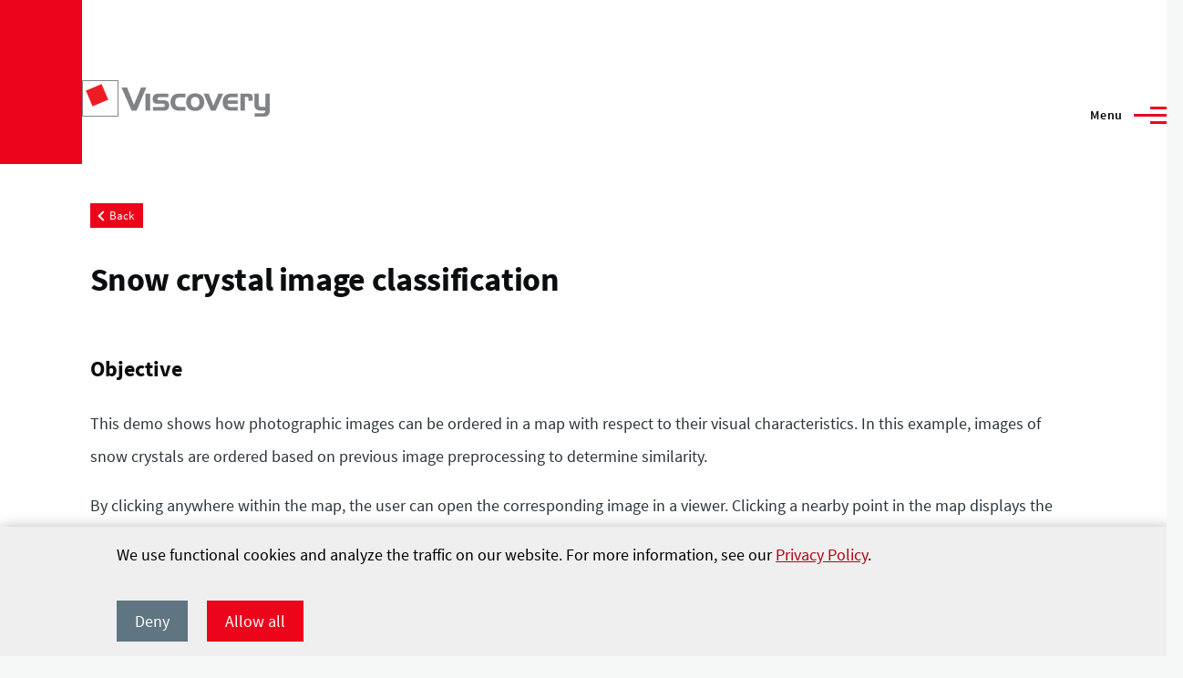

--- FILE ---
content_type: text/html; charset=UTF-8
request_url: https://viscovery.net/demos/snow-crystals-classification
body_size: 8917
content:
<!DOCTYPE html>
<html lang="en" dir="ltr" style="--color--primary-hue:354;--color--primary-saturation:97%;--color--primary-lightness:47">
  <head>
    <meta charset="utf-8" />
<meta name="Generator" content="Drupal 10 (https://www.drupal.org)" />
<meta name="MobileOptimized" content="width" />
<meta name="HandheldFriendly" content="true" />
<meta name="viewport" content="width=device-width, initial-scale=1.0" />
<style>div#sliding-popup, div#sliding-popup .eu-cookie-withdraw-banner, .eu-cookie-withdraw-tab {background: #EFEFEF} div#sliding-popup.eu-cookie-withdraw-wrapper { background: transparent; } #sliding-popup h1, #sliding-popup h2, #sliding-popup h3, #sliding-popup p, #sliding-popup label, #sliding-popup div, .eu-cookie-compliance-more-button, .eu-cookie-compliance-secondary-button, .eu-cookie-withdraw-tab { color: #000;} .eu-cookie-withdraw-tab { border-color: #000;}</style>
<link rel="icon" href="/sites/default/files/favicon_0.ico" type="image/vnd.microsoft.icon" />
<link rel="canonical" href="https://viscovery.net/demos/snow-crystals-classification" />
<link rel="shortlink" href="https://viscovery.net/node/163" />
<script src="/sites/default/files/eu_cookie_compliance/eu_cookie_compliance.script.js?suc7a7" defer></script>

    <title>Snow crystal image classification | viscovery.net</title>
    <link rel="stylesheet" media="all" href="/modules/custom/vscart/css/vscart-ui-dialog.css?suc7a7" />
<link rel="stylesheet" media="all" href="/core/assets/vendor/jquery.ui/themes/base/core.css?suc7a7" />
<link rel="stylesheet" media="all" href="/core/assets/vendor/jquery.ui/themes/base/controlgroup.css?suc7a7" />
<link rel="stylesheet" media="all" href="/core/assets/vendor/jquery.ui/themes/base/checkboxradio.css?suc7a7" />
<link rel="stylesheet" media="all" href="/core/assets/vendor/jquery.ui/themes/base/resizable.css?suc7a7" />
<link rel="stylesheet" media="all" href="/core/assets/vendor/jquery.ui/themes/base/button.css?suc7a7" />
<link rel="stylesheet" media="all" href="/core/assets/vendor/jquery.ui/themes/base/dialog.css?suc7a7" />
<link rel="stylesheet" media="all" href="/core/modules/system/css/components/align.module.css?suc7a7" />
<link rel="stylesheet" media="all" href="/core/modules/system/css/components/fieldgroup.module.css?suc7a7" />
<link rel="stylesheet" media="all" href="/core/modules/system/css/components/container-inline.module.css?suc7a7" />
<link rel="stylesheet" media="all" href="/core/modules/system/css/components/clearfix.module.css?suc7a7" />
<link rel="stylesheet" media="all" href="/core/modules/system/css/components/details.module.css?suc7a7" />
<link rel="stylesheet" media="all" href="/core/modules/system/css/components/hidden.module.css?suc7a7" />
<link rel="stylesheet" media="all" href="/core/modules/system/css/components/item-list.module.css?suc7a7" />
<link rel="stylesheet" media="all" href="/core/modules/system/css/components/js.module.css?suc7a7" />
<link rel="stylesheet" media="all" href="/core/modules/system/css/components/nowrap.module.css?suc7a7" />
<link rel="stylesheet" media="all" href="/core/modules/system/css/components/position-container.module.css?suc7a7" />
<link rel="stylesheet" media="all" href="/core/modules/system/css/components/progress.module.css?suc7a7" />
<link rel="stylesheet" media="all" href="/core/modules/system/css/components/reset-appearance.module.css?suc7a7" />
<link rel="stylesheet" media="all" href="/core/modules/system/css/components/resize.module.css?suc7a7" />
<link rel="stylesheet" media="all" href="/core/modules/system/css/components/sticky-header.module.css?suc7a7" />
<link rel="stylesheet" media="all" href="/core/modules/system/css/components/system-status-counter.css?suc7a7" />
<link rel="stylesheet" media="all" href="/core/modules/system/css/components/system-status-report-counters.css?suc7a7" />
<link rel="stylesheet" media="all" href="/core/modules/system/css/components/system-status-report-general-info.css?suc7a7" />
<link rel="stylesheet" media="all" href="/core/modules/system/css/components/tabledrag.module.css?suc7a7" />
<link rel="stylesheet" media="all" href="/core/modules/system/css/components/tablesort.module.css?suc7a7" />
<link rel="stylesheet" media="all" href="/core/modules/system/css/components/tree-child.module.css?suc7a7" />
<link rel="stylesheet" media="all" href="/themes/custom/viscovery23/css/components/ajax-progress.module.css?suc7a7" />
<link rel="stylesheet" media="all" href="/themes/custom/viscovery23/css/components/autocomplete-loading.module.css?suc7a7" />
<link rel="stylesheet" media="all" href="/core/modules/ckeditor5/css/ckeditor5.dialog.fix.css?suc7a7" />
<link rel="stylesheet" media="all" href="/modules/contrib/eu_cookie_compliance/css/eu_cookie_compliance.css?suc7a7" />
<link rel="stylesheet" media="all" href="/core/assets/vendor/jquery.ui/themes/base/theme.css?suc7a7" />
<link rel="stylesheet" media="all" href="/modules/contrib/bootstrap_styles/css/bs_example_classes/background-color-classes.css?suc7a7" />
<link rel="stylesheet" media="all" href="/modules/contrib/bootstrap_styles/css/bs_example_classes/text-color-classes.css?suc7a7" />
<link rel="stylesheet" media="all" href="/modules/contrib/bootstrap_styles/css/bs_example_classes/text-alignment-classes.css?suc7a7" />
<link rel="stylesheet" media="all" href="/modules/contrib/bootstrap_styles/css/bs_example_classes/padding-classes.css?suc7a7" />
<link rel="stylesheet" media="all" href="/modules/contrib/bootstrap_styles/css/bs_example_classes/margin-classes.css?suc7a7" />
<link rel="stylesheet" media="all" href="/modules/contrib/bootstrap_styles/css/bs_example_classes/border-classes.css?suc7a7" />
<link rel="stylesheet" media="all" href="/modules/contrib/bootstrap_styles/css/bs_example_classes/box-shadow-classes.css?suc7a7" />
<link rel="stylesheet" media="all" href="https://unpkg.com/aos@2.3.1/dist/aos.css" />
<link rel="stylesheet" media="all" href="/core/modules/layout_discovery/layouts/onecol/onecol.css?suc7a7" />
<link rel="stylesheet" media="all" href="/themes/custom/viscovery23/css/base/fonts.css?suc7a7" />
<link rel="stylesheet" media="all" href="/themes/custom/viscovery23/css/base/variables.css?suc7a7" />
<link rel="stylesheet" media="all" href="/themes/custom/viscovery23/css/base/base.css?suc7a7" />
<link rel="stylesheet" media="all" href="/themes/custom/viscovery23/css/base/vs_general.css?suc7a7" />
<link rel="stylesheet" media="all" href="/themes/custom/viscovery23/css/base/vs_cookie_banner.css?suc7a7" />
<link rel="stylesheet" media="all" href="/themes/custom/viscovery23/css/layout/layout.css?suc7a7" />
<link rel="stylesheet" media="all" href="/themes/custom/viscovery23/css/layout/grid.css?suc7a7" />
<link rel="stylesheet" media="all" href="/themes/custom/viscovery23/css/layout/layout-content-narrow.css?suc7a7" />
<link rel="stylesheet" media="all" href="/themes/custom/viscovery23/css/layout/layout-content-medium.css?suc7a7" />
<link rel="stylesheet" media="all" href="/themes/custom/viscovery23/css/layout/layout-footer.css?suc7a7" />
<link rel="stylesheet" media="all" href="/themes/custom/viscovery23/css/layout/region.css?suc7a7" />
<link rel="stylesheet" media="all" href="/themes/custom/viscovery23/css/layout/region-content.css?suc7a7" />
<link rel="stylesheet" media="all" href="/themes/custom/viscovery23/css/layout/region-hero.css?suc7a7" />
<link rel="stylesheet" media="all" href="/themes/custom/viscovery23/css/layout/region-secondary-menu.css?suc7a7" />
<link rel="stylesheet" media="all" href="/themes/custom/viscovery23/css/layout/social-bar.css?suc7a7" />
<link rel="stylesheet" media="all" href="/themes/custom/viscovery23/css/layout/views.css?suc7a7" />
<link rel="stylesheet" media="all" href="/themes/custom/viscovery23/css/layout/layout-builder-threecol-section.css?suc7a7" />
<link rel="stylesheet" media="all" href="/themes/custom/viscovery23/css/layout/layout-discovery-section-layout.css?suc7a7" />
<link rel="stylesheet" media="all" href="/themes/custom/viscovery23/css/layout/layout-builder-twocol-section.css?suc7a7" />
<link rel="stylesheet" media="all" href="/themes/custom/viscovery23/css/components/progress.css?suc7a7" />
<link rel="stylesheet" media="all" href="/themes/custom/viscovery23/css/components/block.css?suc7a7" />
<link rel="stylesheet" media="all" href="/themes/custom/viscovery23/css/components/block-viscovery.css?suc7a7" />
<link rel="stylesheet" media="all" href="/themes/custom/viscovery23/css/components/breadcrumb.css?suc7a7" />
<link rel="stylesheet" media="all" href="/themes/custom/viscovery23/css/components/embedded-media.css?suc7a7" />
<link rel="stylesheet" media="all" href="/themes/custom/viscovery23/css/components/footer.css?suc7a7" />
<link rel="stylesheet" media="all" href="/themes/custom/viscovery23/css/components/button.css?suc7a7" />
<link rel="stylesheet" media="all" href="/themes/custom/viscovery23/css/components/button-viscovery.css?suc7a7" />
<link rel="stylesheet" media="all" href="/themes/custom/viscovery23/css/components/container-inline.module.css?suc7a7" />
<link rel="stylesheet" media="all" href="/themes/custom/viscovery23/css/components/fieldset.css?suc7a7" />
<link rel="stylesheet" media="all" href="/themes/custom/viscovery23/css/components/field.css?suc7a7" />
<link rel="stylesheet" media="all" href="/themes/custom/viscovery23/css/components/form.css?suc7a7" />
<link rel="stylesheet" media="all" href="/themes/custom/viscovery23/css/components/form-boolean.css?suc7a7" />
<link rel="stylesheet" media="all" href="/themes/custom/viscovery23/css/components/form-text.css?suc7a7" />
<link rel="stylesheet" media="all" href="/themes/custom/viscovery23/css/components/form-textarea.css?suc7a7" />
<link rel="stylesheet" media="all" href="/themes/custom/viscovery23/css/components/form-select.css?suc7a7" />
<link rel="stylesheet" media="all" href="/themes/custom/viscovery23/css/components/header-buttons-mobile.css?suc7a7" />
<link rel="stylesheet" media="all" href="/themes/custom/viscovery23/css/components/header-navigation.css?suc7a7" />
<link rel="stylesheet" media="all" href="/themes/custom/viscovery23/css/components/header-site-branding.css?suc7a7" />
<link rel="stylesheet" media="all" href="/themes/custom/viscovery23/css/components/header-sticky-toggle.css?suc7a7" />
<link rel="stylesheet" media="all" href="/themes/custom/viscovery23/css/components/hero.css?suc7a7" />
<link rel="stylesheet" media="all" href="/themes/custom/viscovery23/css/components/links.css?suc7a7" />
<link rel="stylesheet" media="all" href="/themes/custom/viscovery23/css/components/messages.css?suc7a7" />
<link rel="stylesheet" media="all" href="/themes/custom/viscovery23/css/components/navigation/nav-button-mobile.css?suc7a7" />
<link rel="stylesheet" media="all" href="/themes/custom/viscovery23/css/components/node.css?suc7a7" />
<link rel="stylesheet" media="all" href="/themes/custom/viscovery23/css/components/node-teaser.css?suc7a7" />
<link rel="stylesheet" media="all" href="/themes/custom/viscovery23/css/components/page-title.css?suc7a7" />
<link rel="stylesheet" media="all" href="/themes/custom/viscovery23/css/components/site-header.css?suc7a7" />
<link rel="stylesheet" media="all" href="/themes/custom/viscovery23/css/components/skip-link.css?suc7a7" />
<link rel="stylesheet" media="all" href="/themes/custom/viscovery23/css/components/pager.css?suc7a7" />
<link rel="stylesheet" media="all" href="/themes/custom/viscovery23/css/components/table.css?suc7a7" />
<link rel="stylesheet" media="all" href="/themes/custom/viscovery23/css/components/text-content.css?suc7a7" />
<link rel="stylesheet" media="all" href="/themes/custom/viscovery23/css/components/tabledrag.css?suc7a7" />
<link rel="stylesheet" media="all" href="/themes/custom/viscovery23/css/components/vscart.css?suc7a7" />
<link rel="stylesheet" media="all" href="/themes/custom/viscovery23/css/components/user-viscovery.css?suc7a7" />
<link rel="stylesheet" media="all" href="/themes/custom/viscovery23/css/components/wide-image.css?suc7a7" />
<link rel="stylesheet" media="all" href="/themes/custom/viscovery23/css/components/navigation/nav-primary.css?suc7a7" />
<link rel="stylesheet" media="all" href="/themes/custom/viscovery23/css/components/navigation/nav-primary-button.css?suc7a7" />
<link rel="stylesheet" media="all" href="/themes/custom/viscovery23/css/components/navigation/nav-primary-wide.css?suc7a7" />
<link rel="stylesheet" media="all" href="/themes/custom/viscovery23/css/components/ui-dialog.css?suc7a7" />
<link rel="stylesheet" media="all" href="/sites/default/files/css_editor/viscovery23.css?suc7a7" />

    
    
<link rel="preload" href="/themes/custom/viscovery23/fonts/metropolis/Metropolis-Regular.woff2" as="font" type="font/woff2" crossorigin>
<link rel="preload" href="/themes/custom/viscovery23/fonts/metropolis/Metropolis-SemiBold.woff2" as="font" type="font/woff2" crossorigin>
<link rel="preload" href="/themes/custom/viscovery23/fonts/metropolis/Metropolis-Bold.woff2" as="font" type="font/woff2" crossorigin>
<link rel="preload" href="/themes/custom/viscovery23/fonts/source-sans-pro/SourceSansPro-Regular.ttf" as="font" type="font/ttf" crossorigin>
<link rel="preload" href="/themes/custom/viscovery23/fonts/source-sans-pro/SourceSansPro-Semibold.ttf" as="font" type="font/ttf" crossorigin>
<link rel="preload" href="/themes/custom/viscovery23/fonts/source-sans-pro/SourceSansPro-Bold.ttf" as="font" type="font/ttf" crossorigin>
<link rel="preload" href="/themes/custom/viscovery23/fonts/lora/lora-v14-latin-regular.woff2" as="font" type="font/woff2" crossorigin>
    <noscript><link rel="stylesheet" href="/themes/custom/viscovery23/css/components/navigation/nav-primary-no-js.css?suc7a7" />
</noscript>
      </head>
  <body class="path-node page-node-type-page">
        <a href="#main-content" class="visually-hidden focusable skip-link">
      Skip to main content
    </a>
    <noscript><iframe src="https://www.googletagmanager.com/ns.html?id=GTM-TN9Z9J3"
                  height="0" width="0" style="display:none;visibility:hidden"></iframe></noscript>

      <div class="dialog-off-canvas-main-canvas" data-off-canvas-main-canvas>
    
<div id="page-wrapper" class="page-wrapper">
  <div id="page">

          <header id="header" class="site-header" data-drupal-selector="site-header" role="banner">

                <div class="site-header__fixable" data-drupal-selector="site-header-fixable">
          <div class="site-header__initial">
            <button class="sticky-header-toggle" data-drupal-selector="sticky-header-toggle" role="switch" aria-controls="site-header__inner" aria-label="Sticky header" aria-checked="false">
              <span class="sticky-header-toggle__icon">
                <span></span>
                <span></span>
                <span></span>
              </span>
            </button>
          </div>

                    <div id="site-header__inner" class="site-header__inner" data-drupal-selector="site-header-inner">
            <div class="container site-header__inner__container">

              


<div id="block-viscovery23-site-branding" class="site-branding block block-system block-system-branding-block">
  
    
    <div class="site-branding__inner">
          <a href="/" rel="home" class="site-branding__logo">
        <img src="/sites/default/files/logo125.png" alt="Home" />
      </a>
          </div>
</div>

<div class="header-nav-overlay" data-drupal-selector="header-nav-overlay"></div>


                              <div class="mobile-buttons" data-drupal-selector="mobile-buttons">
                  <button class="mobile-nav-button" data-drupal-selector="mobile-nav-button" aria-label="Main Menu" aria-controls="header-nav" aria-expanded="false">
                    <span class="mobile-nav-button__label">Menu</span>
                    <span class="mobile-nav-button__icon"></span>
                  </button>
                </div>

                <div id="header-nav" class="header-nav" data-drupal-selector="header-nav">
                  
<nav  id="block-viscovery23-main-menu" class="primary-nav block block-menu navigation menu--main" aria-labelledby="block-viscovery23-main-menu-menu" role="navigation">
            
  <h2 class="visually-hidden block__title" id="block-viscovery23-main-menu-menu">Main navigation</h2>
  
        


          
        
    <ul  class="menu primary-nav__menu primary-nav__menu--level-1" data-drupal-selector="primary-nav-menu--level-1">
            
                          
        
        
        <li class="primary-nav__menu-item primary-nav__menu-item--link primary-nav__menu-item--level-1 primary-nav__menu-item--has-children" data-drupal-selector="primary-nav-menu-item-has-children">
                              
                      <a href="/products" class="primary-nav__menu-link primary-nav__menu-link--link primary-nav__menu-link--level-1 primary-nav__menu-link--has-children" data-drupal-selector="primary-nav-menu-link-has-children" data-drupal-link-system-path="node/500">            <span class="primary-nav__menu-link-inner primary-nav__menu-link-inner--level-1">Products</span>
          </a>

                                                        
                <button class="primary-nav__button-toggle" data-drupal-selector="primary-nav-submenu-toggle-button" aria-controls="primary-menu-item-1" aria-expanded="false" aria-hidden="true" tabindex="-1">
                  <span class="visually-hidden">Products sub-navigation</span>
                  <span class="icon--menu-toggle"></span>
                </button>
              
                                      
              <span data-drupal-selector="primary-nav-menu-🥕" class="primary-nav__menu-🥕"></span>
    
    <ul  class="menu primary-nav__menu primary-nav__menu--level-2" data-drupal-selector="primary-nav-menu--level-2" id="primary-menu-item-1">
            
                          
        
        
        <li class="primary-nav__menu-item primary-nav__menu-item--link primary-nav__menu-item--level-2 primary-nav__menu-item--has-children">
                              
                      <a href="/somine" class="primary-nav__menu-link primary-nav__menu-link--link primary-nav__menu-link--level-2 primary-nav__menu-link--has-children" data-drupal-link-system-path="node/7">            <span class="primary-nav__menu-link-inner primary-nav__menu-link-inner--level-2">Viscovery SOMine</span>
          </a>

                                        
                                      
        
    <ul  class="menu primary-nav__menu primary-nav__menu--level-3" id="primary-menu-item-11">
            
                          
        
        
        <li class="primary-nav__menu-item primary-nav__menu-item--link primary-nav__menu-item--level-3">
                              
                      <a href="/visual-explorer" class="primary-nav__menu-link primary-nav__menu-link--link primary-nav__menu-link--level-3" data-drupal-link-system-path="node/412">            <span class="primary-nav__menu-link-inner primary-nav__menu-link-inner--level-3">Visual Explorer</span>
          </a>

            
                  </li>
      
                          
        
        
        <li class="primary-nav__menu-item primary-nav__menu-item--link primary-nav__menu-item--level-3">
                              
                      <a href="/cluster-classify" class="primary-nav__menu-link primary-nav__menu-link--link primary-nav__menu-link--level-3" data-drupal-link-system-path="node/27">            <span class="primary-nav__menu-link-inner primary-nav__menu-link-inner--level-3">Cluster and Classify</span>
          </a>

            
                  </li>
      
                          
        
        
        <li class="primary-nav__menu-item primary-nav__menu-item--link primary-nav__menu-item--level-3">
                              
                      <a href="/predict-score" class="primary-nav__menu-link primary-nav__menu-link--link primary-nav__menu-link--level-3" data-drupal-link-system-path="node/91">            <span class="primary-nav__menu-link-inner primary-nav__menu-link-inner--level-3">Predict and Score</span>
          </a>

            
                  </li>
      
                          
        
        
        <li class="primary-nav__menu-item primary-nav__menu-item--link primary-nav__menu-item--level-3">
                              
                      <a href="/enterprise-data" class="primary-nav__menu-link primary-nav__menu-link--link primary-nav__menu-link--level-3" data-drupal-link-system-path="node/413">            <span class="primary-nav__menu-link-inner primary-nav__menu-link-inner--level-3">Enterprise Data</span>
          </a>

            
                  </li>
      
                          
        
        
        <li class="primary-nav__menu-item primary-nav__menu-item--link primary-nav__menu-item--level-3">
                              
                      <a href="/workflow-automation" class="primary-nav__menu-link primary-nav__menu-link--link primary-nav__menu-link--level-3" data-drupal-link-system-path="node/93">            <span class="primary-nav__menu-link-inner primary-nav__menu-link-inner--level-3">Workflow Automation</span>
          </a>

            
                  </li>
          </ul>
  
            
                  </li>
      
                          
        
        
        <li class="primary-nav__menu-item primary-nav__menu-item--link primary-nav__menu-item--level-2 primary-nav__menu-item--has-children">
                              
                      <a href="/integration" class="primary-nav__menu-link primary-nav__menu-link--link primary-nav__menu-link--level-2 primary-nav__menu-link--has-children" data-drupal-link-system-path="node/423">            <span class="primary-nav__menu-link-inner primary-nav__menu-link-inner--level-2">Viscovery Integration</span>
          </a>

                                        
                                      
        
    <ul  class="menu primary-nav__menu primary-nav__menu--level-3" id="primary-menu-item-112">
            
                          
        
        
        <li class="primary-nav__menu-item primary-nav__menu-item--link primary-nav__menu-item--level-3">
                              
                      <a href="/one2one-engine" class="primary-nav__menu-link primary-nav__menu-link--link primary-nav__menu-link--level-3" data-drupal-link-system-path="node/424">            <span class="primary-nav__menu-link-inner primary-nav__menu-link-inner--level-3">One(2)One Engine</span>
          </a>

            
                  </li>
      
                          
        
        
        <li class="primary-nav__menu-item primary-nav__menu-item--link primary-nav__menu-item--level-3">
                              
                      <a href="/integration-framework" class="primary-nav__menu-link primary-nav__menu-link--link primary-nav__menu-link--level-3" data-drupal-link-system-path="node/425">            <span class="primary-nav__menu-link-inner primary-nav__menu-link-inner--level-3">Integration Framework</span>
          </a>

            
                  </li>
          </ul>
  
            
                  </li>
      
                          
        
        
        <li class="primary-nav__menu-item primary-nav__menu-item--link primary-nav__menu-item--level-2 primary-nav__menu-item--has-children">
                              
                      <a href="/downloads" class="primary-nav__menu-link primary-nav__menu-link--link primary-nav__menu-link--level-2 primary-nav__menu-link--has-children" data-drupal-link-system-path="node/409">            <span class="primary-nav__menu-link-inner primary-nav__menu-link-inner--level-2">Download</span>
          </a>

                                        
                                      
        
    <ul  class="menu primary-nav__menu primary-nav__menu--level-3" id="primary-menu-item-1123">
            
                          
        
        
        <li class="primary-nav__menu-item primary-nav__menu-item--link primary-nav__menu-item--level-3">
                              
                      <a href="/product-download" class="primary-nav__menu-link primary-nav__menu-link--link primary-nav__menu-link--level-3" data-drupal-link-system-path="node/532">            <span class="primary-nav__menu-link-inner primary-nav__menu-link-inner--level-3">Product download</span>
          </a>

            
                  </li>
      
                          
        
        
        <li class="primary-nav__menu-item primary-nav__menu-item--link primary-nav__menu-item--level-3">
                              
                      <a href="/data-sheets" class="primary-nav__menu-link primary-nav__menu-link--link primary-nav__menu-link--level-3" data-drupal-link-system-path="node/19">            <span class="primary-nav__menu-link-inner primary-nav__menu-link-inner--level-3">Data sheets</span>
          </a>

            
                  </li>
      
                          
        
        
        <li class="primary-nav__menu-item primary-nav__menu-item--link primary-nav__menu-item--level-3">
                              
                      <a href="/sample-data-sample-project" class="primary-nav__menu-link primary-nav__menu-link--link primary-nav__menu-link--level-3" data-drupal-link-system-path="node/415">            <span class="primary-nav__menu-link-inner primary-nav__menu-link-inner--level-3">Sample data &amp; project</span>
          </a>

            
                  </li>
          </ul>
  
            
                  </li>
          </ul>
  
            
                  </li>
      
                          
        
        
        <li class="primary-nav__menu-item primary-nav__menu-item--link primary-nav__menu-item--level-1">
                              
                      <a href="/pricing" class="primary-nav__menu-link primary-nav__menu-link--link primary-nav__menu-link--level-1" data-drupal-selector="primary-nav-menu-link-has-children" data-drupal-link-system-path="node/531">            <span class="primary-nav__menu-link-inner primary-nav__menu-link-inner--level-1">Pricing</span>
          </a>

            
                  </li>
      
                          
        
        
        <li class="primary-nav__menu-item primary-nav__menu-item--link primary-nav__menu-item--level-1 primary-nav__menu-item--has-children" data-drupal-selector="primary-nav-menu-item-has-children">
                              
                      <a href="/services" class="primary-nav__menu-link primary-nav__menu-link--link primary-nav__menu-link--level-1 primary-nav__menu-link--has-children" data-drupal-selector="primary-nav-menu-link-has-children" data-drupal-link-system-path="node/422">            <span class="primary-nav__menu-link-inner primary-nav__menu-link-inner--level-1">Services</span>
          </a>

                                                        
                <button class="primary-nav__button-toggle" data-drupal-selector="primary-nav-submenu-toggle-button" aria-controls="primary-menu-item-123" aria-expanded="false" aria-hidden="true" tabindex="-1">
                  <span class="visually-hidden">Services sub-navigation</span>
                  <span class="icon--menu-toggle"></span>
                </button>
              
                                      
              <span data-drupal-selector="primary-nav-menu-🥕" class="primary-nav__menu-🥕"></span>
    
    <ul  class="menu primary-nav__menu primary-nav__menu--level-2" data-drupal-selector="primary-nav-menu--level-2" id="primary-menu-item-123">
            
                          
        
        
        <li class="primary-nav__menu-item primary-nav__menu-item--link primary-nav__menu-item--level-2">
                              
                      <a href="/training" class="primary-nav__menu-link primary-nav__menu-link--link primary-nav__menu-link--level-2" data-drupal-link-system-path="node/427">            <span class="primary-nav__menu-link-inner primary-nav__menu-link-inner--level-2">Training</span>
          </a>

            
                  </li>
      
                          
        
        
        <li class="primary-nav__menu-item primary-nav__menu-item--link primary-nav__menu-item--level-2">
                              
                      <a href="/consulting" class="primary-nav__menu-link primary-nav__menu-link--link primary-nav__menu-link--level-2" data-drupal-link-system-path="node/10">            <span class="primary-nav__menu-link-inner primary-nav__menu-link-inner--level-2">Consulting</span>
          </a>

            
                  </li>
      
                          
        
        
        <li class="primary-nav__menu-item primary-nav__menu-item--link primary-nav__menu-item--level-2">
                              
                      <a href="/maintenance" class="primary-nav__menu-link primary-nav__menu-link--link primary-nav__menu-link--level-2" data-drupal-link-system-path="node/9">            <span class="primary-nav__menu-link-inner primary-nav__menu-link-inner--level-2">Maintenance</span>
          </a>

            
                  </li>
          </ul>
  
            
                  </li>
      
                          
        
        
        <li class="primary-nav__menu-item primary-nav__menu-item--link primary-nav__menu-item--level-1 primary-nav__menu-item--active-trail primary-nav__menu-item--has-children" data-drupal-selector="primary-nav-menu-item-has-children">
                              
                      <a href="/demos" class="primary-nav__menu-link primary-nav__menu-link--link primary-nav__menu-link--level-1 primary-nav__menu-link--active-trail primary-nav__menu-link--has-children" data-drupal-selector="primary-nav-menu-link-has-children" data-drupal-link-system-path="node/4">            <span class="primary-nav__menu-link-inner primary-nav__menu-link-inner--level-1">Resources</span>
          </a>

                                                        
                <button class="primary-nav__button-toggle" data-drupal-selector="primary-nav-submenu-toggle-button" aria-controls="primary-menu-item-1234" aria-expanded="false" aria-hidden="true" tabindex="-1">
                  <span class="visually-hidden">Resources sub-navigation</span>
                  <span class="icon--menu-toggle"></span>
                </button>
              
                                      
              <span data-drupal-selector="primary-nav-menu-🥕" class="primary-nav__menu-🥕"></span>
    
    <ul  class="menu primary-nav__menu primary-nav__menu--level-2" data-drupal-selector="primary-nav-menu--level-2" id="primary-menu-item-1234">
            
                          
        
        
        <li class="primary-nav__menu-item primary-nav__menu-item--link primary-nav__menu-item--level-2">
                              
                      <a href="/blog" class="primary-nav__menu-link primary-nav__menu-link--link primary-nav__menu-link--level-2" data-drupal-link-system-path="node/513">            <span class="primary-nav__menu-link-inner primary-nav__menu-link-inner--level-2">Blog</span>
          </a>

            
                  </li>
      
                          
        
        
        <li class="primary-nav__menu-item primary-nav__menu-item--link primary-nav__menu-item--level-2 primary-nav__menu-item--active-trail">
                              
                      <a href="/demos" class="primary-nav__menu-link primary-nav__menu-link--link primary-nav__menu-link--level-2 primary-nav__menu-link--active-trail" data-drupal-link-system-path="node/4">            <span class="primary-nav__menu-link-inner primary-nav__menu-link-inner--level-2">Viscovery showcases</span>
          </a>

            
                  </li>
      
                          
        
        
        <li class="primary-nav__menu-item primary-nav__menu-item--link primary-nav__menu-item--level-2 primary-nav__menu-item--has-children">
                              
                      <a href="/scientific-articles" class="primary-nav__menu-link primary-nav__menu-link--link primary-nav__menu-link--level-2 primary-nav__menu-link--has-children" data-drupal-link-system-path="node/196">            <span class="primary-nav__menu-link-inner primary-nav__menu-link-inner--level-2">Use cases</span>
          </a>

                                        
                                      
        
    <ul  class="menu primary-nav__menu primary-nav__menu--level-3" id="primary-menu-item-1234123">
            
                          
        
        
        <li class="primary-nav__menu-item primary-nav__menu-item--link primary-nav__menu-item--level-3">
                              
                      <a href="/scientific-articles" class="primary-nav__menu-link primary-nav__menu-link--link primary-nav__menu-link--level-3" data-drupal-link-system-path="node/196">            <span class="primary-nav__menu-link-inner primary-nav__menu-link-inner--level-3">Scientific articles</span>
          </a>

            
                  </li>
      
                          
        
        
        <li class="primary-nav__menu-item primary-nav__menu-item--link primary-nav__menu-item--level-3">
                              
                      <a href="/industries" class="primary-nav__menu-link primary-nav__menu-link--link primary-nav__menu-link--level-3" data-drupal-link-system-path="node/3">            <span class="primary-nav__menu-link-inner primary-nav__menu-link-inner--level-3">Industries</span>
          </a>

            
                  </li>
      
                          
        
        
        <li class="primary-nav__menu-item primary-nav__menu-item--link primary-nav__menu-item--level-3">
                              
                      <a href="/success-stories" class="primary-nav__menu-link primary-nav__menu-link--link primary-nav__menu-link--level-3" data-drupal-link-system-path="node/15">            <span class="primary-nav__menu-link-inner primary-nav__menu-link-inner--level-3">Success stories</span>
          </a>

            
                  </li>
          </ul>
  
            
                  </li>
      
                          
        
        
        <li class="primary-nav__menu-item primary-nav__menu-item--link primary-nav__menu-item--level-2 primary-nav__menu-item--has-children">
                              
                      <a href="/learning" class="primary-nav__menu-link primary-nav__menu-link--link primary-nav__menu-link--level-2 primary-nav__menu-link--has-children" data-drupal-link-system-path="node/5">            <span class="primary-nav__menu-link-inner primary-nav__menu-link-inner--level-2">Learning</span>
          </a>

                                        
                                      
        
    <ul  class="menu primary-nav__menu primary-nav__menu--level-3" id="primary-menu-item-12341234">
            
                          
        
        
        <li class="primary-nav__menu-item primary-nav__menu-item--link primary-nav__menu-item--level-3">
                              
                      <a href="/video-tutorials" class="primary-nav__menu-link primary-nav__menu-link--link primary-nav__menu-link--level-3" data-drupal-link-system-path="node/401">            <span class="primary-nav__menu-link-inner primary-nav__menu-link-inner--level-3">Video tutorials</span>
          </a>

            
                  </li>
      
                          
        
        
        <li class="primary-nav__menu-item primary-nav__menu-item--link primary-nav__menu-item--level-3">
                              
                      <a href="/som-technology" class="primary-nav__menu-link primary-nav__menu-link--link primary-nav__menu-link--level-3" data-drupal-link-system-path="node/194">            <span class="primary-nav__menu-link-inner primary-nav__menu-link-inner--level-3">SOM technology</span>
          </a>

            
                  </li>
      
                          
        
        
        <li class="primary-nav__menu-item primary-nav__menu-item--link primary-nav__menu-item--level-3">
                              
                      <a href="/suggested-reading" class="primary-nav__menu-link primary-nav__menu-link--link primary-nav__menu-link--level-3" data-drupal-link-system-path="node/20">            <span class="primary-nav__menu-link-inner primary-nav__menu-link-inner--level-3">Suggested reading</span>
          </a>

            
                  </li>
      
                          
        
        
        <li class="primary-nav__menu-item primary-nav__menu-item--link primary-nav__menu-item--level-3">
                              
                      <a href="/faq" class="primary-nav__menu-link primary-nav__menu-link--link primary-nav__menu-link--level-3" data-drupal-link-system-path="node/501">            <span class="primary-nav__menu-link-inner primary-nav__menu-link-inner--level-3">FAQ</span>
          </a>

            
                  </li>
          </ul>
  
            
                  </li>
          </ul>
  
            
                  </li>
      
                          
        
        
        <li class="primary-nav__menu-item primary-nav__menu-item--link primary-nav__menu-item--level-1 primary-nav__menu-item--has-children" data-drupal-selector="primary-nav-menu-item-has-children">
                              
                      <a href="/company" class="primary-nav__menu-link primary-nav__menu-link--link primary-nav__menu-link--level-1 primary-nav__menu-link--has-children" data-drupal-selector="primary-nav-menu-link-has-children" data-drupal-link-system-path="node/6">            <span class="primary-nav__menu-link-inner primary-nav__menu-link-inner--level-1">Company</span>
          </a>

                                                        
                <button class="primary-nav__button-toggle" data-drupal-selector="primary-nav-submenu-toggle-button" aria-controls="primary-menu-item-12345" aria-expanded="false" aria-hidden="true" tabindex="-1">
                  <span class="visually-hidden">Company sub-navigation</span>
                  <span class="icon--menu-toggle"></span>
                </button>
              
                                      
              <span data-drupal-selector="primary-nav-menu-🥕" class="primary-nav__menu-🥕"></span>
    
    <ul  class="menu primary-nav__menu primary-nav__menu--level-2" data-drupal-selector="primary-nav-menu--level-2" id="primary-menu-item-12345">
            
                          
        
        
        <li class="primary-nav__menu-item primary-nav__menu-item--link primary-nav__menu-item--level-2">
                              
                      <a href="/about-viscovery" class="primary-nav__menu-link primary-nav__menu-link--link primary-nav__menu-link--level-2" data-drupal-link-system-path="node/36">            <span class="primary-nav__menu-link-inner primary-nav__menu-link-inner--level-2">Company history</span>
          </a>

            
                  </li>
      
                          
        
        
        <li class="primary-nav__menu-item primary-nav__menu-item--link primary-nav__menu-item--level-2">
                              
                      <a href="/management" class="primary-nav__menu-link primary-nav__menu-link--link primary-nav__menu-link--level-2" data-drupal-link-system-path="node/421">            <span class="primary-nav__menu-link-inner primary-nav__menu-link-inner--level-2">Management</span>
          </a>

            
                  </li>
      
                          
        
        
        <li class="primary-nav__menu-item primary-nav__menu-item--link primary-nav__menu-item--level-2">
                              
                      <a href="/partners" class="primary-nav__menu-link primary-nav__menu-link--link primary-nav__menu-link--level-2" data-drupal-link-system-path="node/23">            <span class="primary-nav__menu-link-inner primary-nav__menu-link-inner--level-2">Partnerships</span>
          </a>

            
                  </li>
      
                          
        
        
        <li class="primary-nav__menu-item primary-nav__menu-item--link primary-nav__menu-item--level-2">
                              
                      <a href="/careers" class="primary-nav__menu-link primary-nav__menu-link--link primary-nav__menu-link--level-2" data-drupal-link-system-path="node/25">            <span class="primary-nav__menu-link-inner primary-nav__menu-link-inner--level-2">Career</span>
          </a>

            
                  </li>
      
                          
        
        
        <li class="primary-nav__menu-item primary-nav__menu-item--link primary-nav__menu-item--level-2">
                              
                      <a href="/contact" class="primary-nav__menu-link primary-nav__menu-link--link primary-nav__menu-link--level-2" data-drupal-link-system-path="node/26">            <span class="primary-nav__menu-link-inner primary-nav__menu-link-inner--level-2">Contact</span>
          </a>

            
                  </li>
          </ul>
  
            
                  </li>
          </ul>
  


  </nav>


                  


                </div>
                          </div>
          </div>
        </div>
      </header>
    
    <div id="main-wrapper" class="layout-main-wrapper layout-container">
      <div id="main" class="layout-main">
        <div class="main-content">
          <a id="main-content" tabindex="-1"></a>
          
          <div class="main-content__container container">
            

  <div class="region region--highlighted grid-full layout--pass--content-medium">
    <div data-drupal-messages-fallback class="hidden messages-list"></div>

  </div>

            

                          <main role="main">
                

  <div class="region region--content-above grid-full layout--pass--content-medium">
    

<div id="block-viscovery23-backbutton" class="block block-block-content block-block-contentd84a7b0f-8eb7-43bb-992a-355c724097df">
  
    
      <div class="block__content">
      
            <div class="text-content clearfix field field--name-body field--type-text-with-summary field--label-hidden field__item"><p><button class="back-button" onclick="history.back()"><i class="back-button-arrow"></i>Back</button></p></div>
      
    </div>
  </div>



<div id="block-viscovery23-pagetitle" class="block block-core block-page-title-block">
  
  

  <h1 class="title page-title">
<span>Snow crystal image classification</span>
</h1>


  
</div>

  </div>

                

  <div class="region region--content grid-full layout--pass--content-medium" id="content">
    

<div id="block-viscovery23-content" class="block block-system block-system-main-block">
  
    
      <div class="block__content">
      

<article class="node node--type-page node--view-mode-full">
  <header class="">
    
          
      </header>
  <div class="node__content">
          <div class="padding-top-0 layout layout--onecol">
    <div  class="layout__region layout__region--content">
      

<div class="_none block block-layout-builder block-inline-blockbasic">
  
    
      <div class="block__content">
      
            <div class="text-content clearfix field field--name-body field--type-text-with-summary field--label-hidden field__item"><h3>Objective</h3><p>This demo shows how photographic images can be ordered in a map with respect to their visual characteristics. In this example, images of snow crystals are ordered based on previous image preprocessing to determine similarity.</p><p>By clicking anywhere within the map, the user can open the corresponding image in a viewer. Clicking a nearby point in the map displays the most similar item to the selected image.</p><h3>Advantages and benefit</h3><p>Direct access to images – for example, of real estates, microchips, flowers, or faces – through an ordered map is a feature that can be applied to a wide range of fields. By ordering images based on similarity, images similar to any selected item can be viewed by simply clicking in the map. By using more sophisticated image preprocessing, additional detailed image information and qualitative data can be included as required by the specific application.</p><p style="color:var(--color-text-primary-medium);">This showcase is inaccurate on mobile devices. Please switch to the desktop version.</p></div>
      
    </div>
  </div>

    </div>
  </div>
  <div class="layout layout--twocol-section layout--twocol-section--50-50 snowcrystals">

          <div  class="layout__region layout__region--first">
        

<div class="_none block block-layout-builder block-inline-blockbasic">
  
    
      <div class="block__content">
      
            <div class="text-content clearfix field field--name-body field--type-text-with-summary field--label-hidden field__item"><p><img src="/bilder/demo-sc/classes.png" alt="Classes" id="map" title="Classes" /></p></div>
      
    </div>
  </div>

      </div>
    
          <div  class="layout__region layout__region--second">
        

<div class="_none block block-layout-builder block-inline-blockbasic">
  
    
      <div class="block__content">
      
            <div class="text-content clearfix field field--name-body field--type-text-with-summary field--label-hidden field__item"><div id="ttnode"><img src="/bilder/demo-sc/00064.png" /></div></div>
      
    </div>
  </div>

      </div>
    
  </div>
  <div class="layout layout--onecol">
    <div  class="layout__region layout__region--content">
      

<div class="_none block block-layout-builder block-inline-blockbasic">
  
    
      <div class="block__content">
      
            <div class="text-content clearfix field field--name-body field--type-text-with-summary field--label-hidden field__item"><p style="margin-left:2px;">Click anywhere in the map to see the snow crystal image contained in the corresponding microcluster.<br /> </p><p class="widescreenshot"><img style="display:unset;height:119px;" src="/bilder/demo-sc/Snow-crystal-attributes.png" alt="Snow crystals - attribute pictures" width="200" align="top" /><a class="popupImg" style="margin-left:15px;" href="/bilder/demo-sc/Snow-crystal-attributes.png" title="Snow Crystals - Attribute Pictures"> Click to enlarge and view the distribution of attributes.</a><br /> </p><h3>Data source and acknowledgement</h3><p>We used a selection of 974 photos from a historical archive of snow crystal micrographs created by Wilson A. Bentley around 1917 in Jericho, Vermont, USA.</p><p>Visit the <a href="/goto?t=snowflakebentley.com&amp;p=http" target="_blank">Wilson Bentley website</a> to learn more about this “Snowflake Man” and purchase a CD with the public-domain photos. This demonstration is dedicated to Bentley's lifework and his legacy of stunning images.</p><h3>Data preprocessing</h3><p>After conversion of the original bitmap images into PNG format and cropping, a feature vector was determined for each image, consisting of the rotation invariant image moments up to third order and the mean amplitudes of 7 different frequency bands. A link variable was added to each feature vector for storing the URL of the corresponding image. Thus, the final data set consisted of 974 records with 11 attributes each.</p></div>
      
    </div>
  </div>

    </div>
  </div>
  <div class="layout layout--onecol">
    <div >
      
    </div>
  </div>

  </div>
  </article>

    </div>
  </div>

  </div>

              </main>
                        
          </div>
        </div>
        <div class="social-bar">
          
        </div>
      </div>
    </div>

    <footer class="site-footer">
      <div class="site-footer__inner container">
        
        

  <div class="region region--footer-bottom grid-full layout--pass--content-medium">
    

<div id="block-viscovery23-footerlogo" class="block block-block-content block-block-content1b7dcb6f-3ad3-448d-a587-04ef85eb01c5">
  
    
      <div class="block__content">
      
            <div class="text-content clearfix field field--name-body field--type-text-with-summary field--label-hidden field__item"><img data-entity-uuid="2fa8e92d-81fb-4efd-9273-36c51769f508" data-entity-type="file" src="/sites/default/files/inline-images/viscovery-logo-white.png" width="177" height="36" loading="lazy" /></div>
      
    </div>
  </div>


<div id="block-viscovery23-viscoveryfooter3col" class="block block-block-content block-block-contentc2122683-e386-4208-9053-c5b311d721b2">
  
    
      <div class="block__content">
        <div class="layout layout--threecol-section layout--threecol-section--33-34-33">

          <div  class="layout__region layout__region--first">
        

<div class="_none block block-layout-builder block-field-blockblock-contentfooter-3-columnfield-col-1">
  
    
      <div class="block__content">
      
            <div class="text-content clearfix field field--name-field-col-1 field--type-text-long field--label-hidden field__item"><h3>Contact</h3><p>Viscovery Software GmbH</p><p>Spittelwiese 15<br />A-4020 Linz, Austria, Europe</p><p><a href="mailto:office@viscovery.net">office@viscovery.net</a></p></div>
      
    </div>
  </div>

      </div>
    
          <div  class="layout__region layout__region--second">
        

<div class="_none block block-layout-builder block-field-blockblock-contentfooter-3-columnfield-col-2">
  
    
      <div class="block__content">
      
            <div class="text-content clearfix field field--name-field-col-2 field--type-text-long field--label-hidden field__item"><h3>Quick-Links</h3><ul class="undecorated"><li><a href="/download/public/Viscovery_Online_Terms_and_Conditions.pdf" target="_blank">General Terms and Conditions</a></li><li><a href="/privacy-policy">Privacy Policy</a></li><li><a href="/impressum">Imprint</a></li></ul></div>
      
    </div>
  </div>

      </div>
    
          <div  class="layout__region layout__region--third">
        

<div class="_none block block-layout-builder block-field-blockblock-contentfooter-3-columnfield-column-3">
  
    
      <div class="block__content">
      
            <div class="text-content clearfix field field--name-field-column-3 field--type-text-long field--label-hidden field__item"><h3>My Account</h3><ul class="undecorated" id="user-menu"><li class="myaccount"><a href="/user">My account</a></li><li><a href="/vscart">Shopping cart</a></li><li class="user-login"><a href="/user/login">Log in</a></li><li class="user-logout"><a href="/user/logout">Log out</a></li></ul></div>
      
    </div>
  </div>

      </div>
    
  </div>

    </div>
  </div>

  </div>

      </div>
    </footer>

    <div class="overlay" data-drupal-selector="overlay"></div>

  </div>
</div>

<div id="logout-dialog" title="" style="display: none;">
  <h3 class="vscart-title">You have items in the <a href='/vscart'>shopping cart</a></h3>
  <p>Your shopping cart will be cleared when you log out.</p>
  <p>Do you want to continue?</p>
  <div class="vscart-button-area">
    <p><a class="vsbutton button-next" style="float: right;" id="logout-logout" href="/user/logout">Log out</a></p>
    <p><a class="vsbutton button-back" style="float: left;" id="logout-cancel" href="">Cancel</a></p>
  </div>
</div>
<div id="gaconsent-dialog" title="Consent options" style="display: none;">
  <p>We analyze the traffic on our website with Google Analytics to place targeted advertising.</p>
  <p>Do you consent to this use of Google marketing services?</p>
  <div id="gaconsent-buttons">
    <p><a class="vsbutton button-next" style="float: left;" id="gaconsent-consent" href="#">Yes</a></p>
    <p><a  class="vsbutton button-back" style="float: right;"id="gaconsent-withdraw" href="#">No</a></p>
  </div>
</div>
<div id="popupimg" class="modal">
  <span class="popupimg-close">&times;</span>
  <img class="popupimg-class" id="popupimg-id" src="" />
</div>
<div id="vscart-addmodule" style="display: none;">&nbsp;</div>
<div id="vscart-download" src='about:blank' style="display: none;">
    <h3 class="vscart-title">The license will be sent to the provided email address in the next minutes. Please press <i>Download</i> to get the Viscovery SOMine installer.</h3>
    <div class="vscart-button-area">
        <p style="display: inline-block"><a id="dl-installer" target="_blank" class="vsbutton button-next" href="">Download</a></p>
        <p style="float: right;"><a id="only-lic" class="vsbutton button-back" href="">No, thanks, I only need the license.</a></p>
    </div>
</div>

  </div>

    
    <script type="application/json" data-drupal-selector="drupal-settings-json">{"path":{"baseUrl":"\/","scriptPath":null,"pathPrefix":"","currentPath":"node\/163","currentPathIsAdmin":false,"isFront":false,"currentLanguage":"en"},"pluralDelimiter":"\u0003","suppressDeprecationErrors":true,"ajaxPageState":{"libraries":"bootstrap_styles\/plugin.background_color.build,bootstrap_styles\/plugin.border.build,bootstrap_styles\/plugin.box_shadow.build,bootstrap_styles\/plugin.margin.build,bootstrap_styles\/plugin.padding.build,bootstrap_styles\/plugin.scroll_effects.build,bootstrap_styles\/plugin.text_alignment.build,bootstrap_styles\/plugin.text_color.build,downloadcenter\/downloadcenter,eu_cookie_compliance\/eu_cookie_compliance_default,google_tag\/gtag,google_tag\/gtag.ajax,google_tag\/gtm,layout_builder\/threecol_section,layout_builder\/twocol_section,layout_discovery\/onecol,statistics\/drupal.statistics,system\/base,viscovery\/popupimg,viscovery\/snowcrystals,viscovery\/useraccount,viscovery23\/css_editor,viscovery23\/navigation-primary,vscart\/vscart","theme":"viscovery23","theme_token":null},"ajaxTrustedUrl":[],"gtm":{"tagId":null,"settings":{"data_layer":"dataLayer","include_classes":false,"allowlist_classes":"google\nnonGooglePixels\nnonGoogleScripts\nnonGoogleIframes","blocklist_classes":"customScripts\ncustomPixels","include_environment":false,"environment_id":"","environment_token":""},"tagIds":["GTM-TN9Z9J3"]},"gtag":{"tagId":"","otherIds":[],"events":[],"additionalConfigInfo":[]},"eu_cookie_compliance":{"cookie_policy_version":"1.0.0","popup_enabled":true,"popup_agreed_enabled":false,"popup_hide_agreed":false,"popup_clicking_confirmation":false,"popup_scrolling_confirmation":false,"popup_html_info":"\u003Cdiv aria-labelledby=\u0022popup-text\u0022  class=\u0022eu-cookie-compliance-banner eu-cookie-compliance-banner-info eu-cookie-compliance-banner--categories\u0022\u003E\n  \u003Cdiv class=\u0022popup-content info eu-cookie-compliance-content\u0022\u003E\n        \u003Cdiv id=\u0022popup-text\u0022 class=\u0022eu-cookie-compliance-message\u0022 role=\u0022document\u0022\u003E\n      \u003Cp\u003EWe use functional cookies and analyze the traffic on our website. For more information, see our \u003Ca href=\u0022\/privacy-policy\u0022\u003EPrivacy Policy\u003C\/a\u003E.\u003C\/p\u003E\n          \u003C\/div\u003E\n\n          \u003Cdiv id=\u0022eu-cookie-compliance-categories\u0022 class=\u0022eu-cookie-compliance-categories\u0022\u003E\n                  \u003Cdiv class=\u0022eu-cookie-compliance-category\u0022\u003E\n            \u003Cdiv\u003E\n              \u003Cinput type=\u0022checkbox\u0022 name=\u0022cookie-categories\u0022 class=\u0022eu-cookie-compliance-category-checkbox\u0022 id=\u0022cookie-category-ga_consent\u0022\n                     value=\u0022ga_consent\u0022\n                                           \u003E\n              \u003Clabel for=\u0022cookie-category-ga_consent\u0022\u003EContinue without Google marketing services\u003C\/label\u003E\n            \u003C\/div\u003E\n                      \u003C\/div\u003E\n                          \u003Cdiv class=\u0022eu-cookie-compliance-categories-buttons\u0022\u003E\n            \u003Cbutton type=\u0022button\u0022\n                    class=\u0022eu-cookie-compliance-save-preferences-button  button button--small\u0022\u003EDeny\u003C\/button\u003E\n          \u003C\/div\u003E\n              \u003C\/div\u003E\n    \n    \u003Cdiv id=\u0022popup-buttons\u0022 class=\u0022eu-cookie-compliance-buttons eu-cookie-compliance-has-categories\u0022\u003E\n              \u003Cbutton type=\u0022button\u0022 class=\u0022eu-cookie-compliance-default-button eu-cookie-compliance-reject-button button button--small\u0022\u003EDeny\u003C\/button\u003E\n            \u003Cbutton type=\u0022button\u0022 class=\u0022agree-button eu-cookie-compliance-default-button button button--small button--primary\u0022\u003EAllow all\u003C\/button\u003E\n              \u003Cbutton type=\u0022button\u0022 class=\u0022eu-cookie-withdraw-button visually-hidden button button--small\u0022\u003EWithdraw consent\u003C\/button\u003E\n          \u003C\/div\u003E\n  \u003C\/div\u003E\n\u003C\/div\u003E","use_mobile_message":false,"mobile_popup_html_info":"\u003Cdiv aria-labelledby=\u0022popup-text\u0022  class=\u0022eu-cookie-compliance-banner eu-cookie-compliance-banner-info eu-cookie-compliance-banner--categories\u0022\u003E\n  \u003Cdiv class=\u0022popup-content info eu-cookie-compliance-content\u0022\u003E\n        \u003Cdiv id=\u0022popup-text\u0022 class=\u0022eu-cookie-compliance-message\u0022 role=\u0022document\u0022\u003E\n      \n          \u003C\/div\u003E\n\n          \u003Cdiv id=\u0022eu-cookie-compliance-categories\u0022 class=\u0022eu-cookie-compliance-categories\u0022\u003E\n                  \u003Cdiv class=\u0022eu-cookie-compliance-category\u0022\u003E\n            \u003Cdiv\u003E\n              \u003Cinput type=\u0022checkbox\u0022 name=\u0022cookie-categories\u0022 class=\u0022eu-cookie-compliance-category-checkbox\u0022 id=\u0022cookie-category-ga_consent\u0022\n                     value=\u0022ga_consent\u0022\n                                           \u003E\n              \u003Clabel for=\u0022cookie-category-ga_consent\u0022\u003EContinue without Google marketing services\u003C\/label\u003E\n            \u003C\/div\u003E\n                      \u003C\/div\u003E\n                          \u003Cdiv class=\u0022eu-cookie-compliance-categories-buttons\u0022\u003E\n            \u003Cbutton type=\u0022button\u0022\n                    class=\u0022eu-cookie-compliance-save-preferences-button  button button--small\u0022\u003EDeny\u003C\/button\u003E\n          \u003C\/div\u003E\n              \u003C\/div\u003E\n    \n    \u003Cdiv id=\u0022popup-buttons\u0022 class=\u0022eu-cookie-compliance-buttons eu-cookie-compliance-has-categories\u0022\u003E\n              \u003Cbutton type=\u0022button\u0022 class=\u0022eu-cookie-compliance-default-button eu-cookie-compliance-reject-button button button--small\u0022\u003EDeny\u003C\/button\u003E\n            \u003Cbutton type=\u0022button\u0022 class=\u0022agree-button eu-cookie-compliance-default-button button button--small button--primary\u0022\u003EAllow all\u003C\/button\u003E\n              \u003Cbutton type=\u0022button\u0022 class=\u0022eu-cookie-withdraw-button visually-hidden button button--small\u0022\u003EWithdraw consent\u003C\/button\u003E\n          \u003C\/div\u003E\n  \u003C\/div\u003E\n\u003C\/div\u003E","mobile_breakpoint":768,"popup_html_agreed":false,"popup_use_bare_css":false,"popup_height":"auto","popup_width":"100%","popup_delay":1000,"popup_link":"\/privacy-policy","popup_link_new_window":true,"popup_position":false,"fixed_top_position":true,"popup_language":"en","store_consent":false,"better_support_for_screen_readers":true,"cookie_name":"vs_consent","reload_page":true,"domain":"","domain_all_sites":true,"popup_eu_only":false,"popup_eu_only_js":false,"cookie_lifetime":100,"cookie_session":0,"set_cookie_session_zero_on_disagree":0,"disagree_do_not_show_popup":false,"method":"categories","automatic_cookies_removal":true,"allowed_cookies":"ga_consent:_gid\r\nga_consent:_ga\r\nga_consent:_gat_UA-153528955-1\r\n","withdraw_markup":"\u003Cbutton type=\u0022button\u0022 class=\u0022eu-cookie-withdraw-tab\u0022\u003EPrivacy settings\u003C\/button\u003E\n\u003Cdiv aria-labelledby=\u0022popup-text\u0022 class=\u0022eu-cookie-withdraw-banner\u0022\u003E\n  \u003Cdiv class=\u0022popup-content info eu-cookie-compliance-content\u0022\u003E\n    \u003Cdiv id=\u0022popup-text\u0022 class=\u0022eu-cookie-compliance-message\u0022 role=\u0022document\u0022\u003E\n      \u003Cp\u003EWe use cookies on this site to enhance your user experience\u003C\/p\u003E\u003Cp\u003EYou have given your consent for us to set cookies.\u003C\/p\u003E\n    \u003C\/div\u003E\n    \u003Cdiv id=\u0022popup-buttons\u0022 class=\u0022eu-cookie-compliance-buttons\u0022\u003E\n      \u003Cbutton type=\u0022button\u0022 class=\u0022eu-cookie-withdraw-button  button button--small button--primary\u0022\u003EWithdraw consent\u003C\/button\u003E\n    \u003C\/div\u003E\n  \u003C\/div\u003E\n\u003C\/div\u003E","withdraw_enabled":false,"reload_options":0,"reload_routes_list":"","withdraw_button_on_info_popup":false,"cookie_categories":["ga_consent"],"cookie_categories_details":{"ga_consent":{"uuid":"e9abf162-0b48-498f-bb23-a6e8e04dee05","langcode":"en","status":true,"dependencies":[],"id":"ga_consent","label":"Continue without Google marketing services","description":"","checkbox_default_state":"unchecked","weight":0}},"enable_save_preferences_button":true,"cookie_value_disagreed":"0","cookie_value_agreed_show_thank_you":"1","cookie_value_agreed":"2","containing_element":"body","settings_tab_enabled":false,"olivero_primary_button_classes":" button button--small button--primary","olivero_secondary_button_classes":" button button--small","close_button_action":"close_banner","open_by_default":true,"modules_allow_popup":true,"hide_the_banner":false,"geoip_match":true},"statistics":{"data":{"nid":"163"},"url":"\/core\/modules\/statistics\/statistics.php"},"user":{"uid":0,"permissionsHash":"5fb86a53bd4a255651bea950af1f24280ab110979bfdf341832c1e63b1b08ff6"}}</script>
<script src="/core/assets/vendor/jquery/jquery.min.js?v=3.7.0"></script>
<script src="/core/assets/vendor/once/once.min.js?v=1.0.1"></script>
<script src="/core/misc/drupalSettingsLoader.js?v=10.1.6"></script>
<script src="/core/misc/drupal.js?v=10.1.6"></script>
<script src="/core/misc/drupal.init.js?v=10.1.6"></script>
<script src="/core/assets/vendor/jquery.ui/ui/version-min.js?v=10.1.6"></script>
<script src="/core/assets/vendor/jquery.ui/ui/data-min.js?v=10.1.6"></script>
<script src="/core/assets/vendor/jquery.ui/ui/disable-selection-min.js?v=10.1.6"></script>
<script src="/core/assets/vendor/jquery.ui/ui/form-min.js?v=10.1.6"></script>
<script src="/core/assets/vendor/jquery.ui/ui/jquery-patch-min.js?v=10.1.6"></script>
<script src="/core/assets/vendor/jquery.ui/ui/scroll-parent-min.js?v=10.1.6"></script>
<script src="/core/assets/vendor/jquery.ui/ui/unique-id-min.js?v=10.1.6"></script>
<script src="/core/assets/vendor/jquery.ui/ui/focusable-min.js?v=10.1.6"></script>
<script src="/core/assets/vendor/jquery.ui/ui/ie-min.js?v=10.1.6"></script>
<script src="/core/assets/vendor/jquery.ui/ui/keycode-min.js?v=10.1.6"></script>
<script src="/core/assets/vendor/jquery.ui/ui/plugin-min.js?v=10.1.6"></script>
<script src="/core/assets/vendor/jquery.ui/ui/safe-active-element-min.js?v=10.1.6"></script>
<script src="/core/assets/vendor/jquery.ui/ui/safe-blur-min.js?v=10.1.6"></script>
<script src="/core/assets/vendor/jquery.ui/ui/widget-min.js?v=10.1.6"></script>
<script src="/core/assets/vendor/jquery.ui/ui/labels-min.js?v=10.1.6"></script>
<script src="/core/assets/vendor/jquery.ui/ui/widgets/controlgroup-min.js?v=10.1.6"></script>
<script src="/core/assets/vendor/jquery.ui/ui/form-reset-mixin-min.js?v=10.1.6"></script>
<script src="/core/assets/vendor/jquery.ui/ui/widgets/mouse-min.js?v=10.1.6"></script>
<script src="/core/assets/vendor/jquery.ui/ui/widgets/checkboxradio-min.js?v=10.1.6"></script>
<script src="/core/assets/vendor/jquery.ui/ui/widgets/draggable-min.js?v=10.1.6"></script>
<script src="/core/assets/vendor/jquery.ui/ui/widgets/resizable-min.js?v=10.1.6"></script>
<script src="/core/assets/vendor/jquery.ui/ui/widgets/button-min.js?v=10.1.6"></script>
<script src="/core/assets/vendor/jquery.ui/ui/widgets/dialog-min.js?v=10.1.6"></script>
<script src="https://unpkg.com/aos@2.3.1/dist/aos.js"></script>
<script src="/core/assets/vendor/tabbable/index.umd.min.js?v=6.1.2"></script>
<script src="/modules/custom/downloadcenter/js/dlc.js?v=1.x"></script>
<script src="/modules/custom/viscovery/snowcrystals/js/snowcrystals.js?v=1.x"></script>
<script src="/modules/custom/viscovery/js/popupimg.js?v=1.x"></script>
<script src="/modules/custom/viscovery/js/useraccount.js?v=1.x"></script>
<script src="/core/misc/progress.js?v=10.1.6"></script>
<script src="/core/assets/vendor/loadjs/loadjs.min.js?v=4.2.0"></script>
<script src="/core/misc/debounce.js?v=10.1.6"></script>
<script src="/core/misc/announce.js?v=10.1.6"></script>
<script src="/themes/custom/viscovery23/js/navigation-utils.js?v=10.1.6"></script>
<script src="/themes/custom/viscovery23/js/checkbox.js?v=10.1.6"></script>
<script src="/themes/custom/viscovery23/js/messages.js?v=10.1.6"></script>
<script src="/core/misc/message.js?v=10.1.6"></script>
<script src="/themes/custom/viscovery23/js/message.theme.js?v=10.1.6"></script>
<script src="/core/misc/ajax.js?v=10.1.6"></script>
<script src="/core/misc/displace.js?v=10.1.6"></script>
<script src="/core/misc/jquery.tabbable.shim.js?v=10.1.6"></script>
<script src="/core/misc/position.js?v=10.1.6"></script>
<script src="/core/misc/dialog/dialog.js?v=10.1.6"></script>
<script src="/core/misc/dialog/dialog.position.js?v=10.1.6"></script>
<script src="/core/misc/dialog/dialog.jquery-ui.js?v=10.1.6"></script>
<script src="/core/modules/ckeditor5/js/ckeditor5.dialog.fix.js?v=10.1.6"></script>
<script src="/modules/custom/vscart/js/vscart.js?v=1.x"></script>
<script src="/core/assets/vendor/js-cookie/js.cookie.min.js?v=3.0.5"></script>
<script src="/modules/contrib/eu_cookie_compliance/js/eu_cookie_compliance.min.js?v=10.1.6" defer></script>
<script src="/modules/contrib/google_tag/js/gtm.js?suc7a7"></script>
<script src="/modules/contrib/google_tag/js/gtag.js?suc7a7"></script>
<script src="/modules/contrib/google_tag/js/gtag.ajax.js?suc7a7"></script>
<script src="/modules/contrib/bootstrap_styles/js/plugins/scroll_effects/build.js?v=1.x"></script>
<script src="/core/modules/statistics/statistics.js?v=10.1.6"></script>
<script src="/themes/custom/viscovery23/js/navigation.js?v=10.1.6"></script>
<script src="/themes/custom/viscovery23/js/second-level-navigation.js?v=10.1.6"></script>
<script src="/themes/custom/viscovery23/js/nav-resize.js?v=10.1.6"></script>

  </body>
</html>


--- FILE ---
content_type: text/css
request_url: https://viscovery.net/modules/custom/vscart/css/vscart-ui-dialog.css?suc7a7
body_size: 595
content:
/* Component containers - copied from ui.theme.css
----------------------------------*/
div#vscart-prereq a,
.ui-widget-header a {
  color: #ec041a;
}


/* Dialog
----------------------------------*/
/*
.ui-dialog {
  position: relative;
  padding: 0;
  width: 300px;
  border-radius: 3px;
  box-shadow: 2px 2px 2px 0 #bbb;
}
.dialog-wo-title .ui-dialog-titlebar {
  display: none;
}
.dialog-wo-title .ui-dialog-title {
  float: left;
  margin: 0.4em 0 0;
}
.dialog-wo-title .ui-dialog-titlebar-close { display: none; position: absolute; right: .3em; top: 50%; width: 19px; margin: -10px 0 0 0; padding: 1px; height: 18px; }
.dialog-wo-title .ui-dialog-titlebar-close span { display: block; margin: 1px; }
.dialog-wo-title .ui-dialog-titlebar-close:hover, .ui-dialog .ui-dialog-titlebar-close:focus { padding: 0; }
.ui-dialog .ui-dialog-content {
  border: 0;
  padding: 1.5em;
  background: none;
  overflow: auto;
  zoom: 1;
  text-align: left;
}
.ui-dialog .ui-dialog-buttonpane { text-align: left; border-width: 1px 0 0 0; background-image: none; margin: .5em 0 0 0; padding: .3em 1em .5em .4em; }
.ui-dialog .ui-dialog-buttonpane button { float: right; margin: .5em .4em .5em 0; cursor: pointer; padding: .2em .6em .3em .6em; line-height: 1.4em; width:auto; overflow:visible; }
.ui-dialog .ui-resizable-se { width: 14px; height: 14px; right: 3px; bottom: 3px; }
.ui-draggable .ui-dialog-titlebar { cursor: move; }
*/
.ui-widget-overlay {
  background: #aaaaaa;
  opacity: 0.6;
}

/* Cart specific styles */
span.vscart-prod-name,
span.vscart-prod-price,
span.lic-name {
  font-weight: bold;
}

span.vscart-incart {
  color: green;
  font-weight: bold;
}
span.vscart-licensed {
  font-weight: bold;
}
div.vscart-prod-name {
  float: left;
  color: #e20112;
}
div.vscart-prod-line {
  border-bottom: dotted 1px #b2b2b2;
  margin: 0 0 10px;
}
div.vscart-prod-line p {
  padding-bottom: 0.4em;
  margin: 0;
}
div.vscart-prod-line p.vscart-prod-price {
  text-align: right;
}
p.free-license {
  clear: both;
}
h3.vscart-title {
  margin-top: var(--sp0-5);
  margin-bottom: var(--sp1-5);
}
div.vscart-button-area {
  margin-top: 1.5em;
}
div.lic-have table {
  margin: 0 0 10px 0;
}
.lic-extend a,
.lic-upgrade a {
  font-weight: bold;
}
.lic-extend-add,
.vscart-upgrade,
.vscart-upgrade.vscart-incart {
  display: none;
}
div.lic-summary:first-of-type {
  margin-top: 10px;
}
div.lic-summary {
  margin-top: 30px;
}
div.lic-extend-box p {
  text-align: center;
}

.ui-dialog .ui-dialog-titlebar {
  background: whitesmoke;
}
.dialog-wo-title .ui-dialog-titlebar {
  display: none;
}
.dialog-wo-title .ui-dialog-titlebar-close {
  display: none;
  position: absolute;
  right: .3em;
  top: 50%;
  width: 19px;
  margin: -10px 0 0 0;
  padding: 1px;
  height: 18px;
}
.dialog-wo-title .ui-dialog-titlebar-close span {
  display: block;
  margin: 1px;
}
.dialog-wo-title .ui-dialog-titlebar-close:hover, .ui-dialog .ui-dialog-titlebar-close:focus {
  padding: 0;
}

.dialog-fixed {
  position: fixed;
}
.button #vscart-addlink,
.button #vscart-cartlink,
.button #cancel-download,
.button #download64bit {
  text-decoration: none;
}

--- FILE ---
content_type: text/css
request_url: https://viscovery.net/themes/custom/viscovery23/css/components/ajax-progress.module.css?suc7a7
body_size: 442
content:
/*
 * DO NOT EDIT THIS FILE.
 * See the following change record for more information,
 * https://www.drupal.org/node/3084859
 * @preserve
 */

/**
 * @file
 * Visual styles for ajax-progress throbber.
 */

.ajax-progress {
  display: inline-block;
}

/**
 * Throbber.
 */

.ajax-progress-throbber {
  position: relative;
  display: inline-flex;
  align-content: center;
  height: 1.125rem;
  margin-block-start: -0.1875rem;
  margin-block-end: 0;
  margin-inline-start: var(--sp0-5);
  margin-inline-end: var(--sp0-5);
  vertical-align: middle;
  white-space: nowrap;
  line-height: 1.125rem;
}

.ajax-progress-throbber .throbber {
  width: 1.125rem;
  height: 1.125rem;
  border-width: 2px;
  border-color: var(--color--primary-50) transparent var(--color--primary-50) var(--color--primary-50);
}

.ajax-progress-throbber .message {
  display: inline-block;
  padding-inline-start: var(--sp0-5);
  font-size: var(--font-size-s);
  font-weight: 400;
}

/**
 * Full screen throbber.
 */

.ajax-progress-fullscreen {
  position: fixed;
  z-index: 1000;
  inset-block-start: 50%;
  inset-inline-start: 50%;
  width: 3.5rem;
  height: 3.5rem;
  margin: -1.75rem;
  border: 1px solid var(--color--gray-70);
  border-radius: 3.5rem;
  background-color: var(--color--white);
  box-shadow: 0 0.25rem 0.625rem rgba(34, 35, 48, 0.1); /* LTR */
}

.ajax-progress-fullscreen::before {
  position: absolute;
  inset-block-start: 50%;
  inset-inline-start: 50%;
  width: 1.75rem;
  height: 1.75rem;
  margin: -0.875rem;
  content: "";
  border-width: 3px;
}

[dir="rtl"] .ajax-progress-fullscreen {
  box-shadow: 0 -0.25rem 0.625rem rgba(34, 35, 48, 0.1);
}

/**
 * Common styles for all kinds of throbbers.
 */

.ajax-progress-throbber .throbber,
.ajax-progress-fullscreen::before {
  animation: viscovery23-throbber 0.75s linear infinite;
  border-style: solid dotted solid solid;
  border-color: var(--color--primary-50) transparent var(--color--primary-50) var(--color--primary-50);
  border-radius: 50%;
}

/**
 * Remove margin from ajax throbbers following buttons because buttons already
 * have a large margin set.
 */

html.js .button:not(.js-hide) + .ajax-progress-throbber {
  margin-inline-start: 0;
}

@keyframes viscovery23-throbber {
  0% {
    transform: rotateZ(0);
  }

  100% {
    transform: rotateZ(360deg);
  }
}


--- FILE ---
content_type: text/css
request_url: https://viscovery.net/themes/custom/viscovery23/css/base/fonts.css?suc7a7
body_size: 114
content:
/*
 * DO NOT EDIT THIS FILE.
 * See the following change record for more information,
 * https://www.drupal.org/node/3084859
 * @preserve
 */

/**
 * @file
 * Base Fonts.
 */

@font-face {
  font-family: metropolis;
  src: url("../../fonts/metropolis/Metropolis-Regular.woff2") format("woff2");
  font-weight: normal;
  font-style: normal;
  font-display: swap;
}

@font-face {
  font-family: metropolis;
  src: url("../../fonts/metropolis/Metropolis-Bold.woff2") format("woff2");
  font-weight: 700;
  font-style: normal;
  font-display: swap;
}

@font-face {
  font-family: metropolis;
  src: url("../../fonts/metropolis/Metropolis-SemiBold.woff2") format("woff2");
  font-weight: 600;
  font-style: normal;
  font-display: swap;
}

/* Source Sans Pro */

@font-face {
  font-family: source-sans-pro;
  src: url("../../fonts/source-sans-pro/SourceSansPro-Regular.ttf") format("truetype");
  font-weight: normal;
  font-style: normal;
  font-display: swap;
}

@font-face {
  font-family: source-sans-pro;
  src: url("../../fonts/source-sans-pro/SourceSansPro-Bold.ttf") format("truetype");
  font-weight: 700;
  font-style: normal;
  font-display: swap;
}

@font-face {
  font-family: source-sans-pro;
  src: url("../../fonts/source-sans-pro/SourceSansPro-Semibold.ttf") format("truetype");
  font-weight: 600;
  font-style: normal;
  font-display: swap;
}

/* lora-regular - latin */

@font-face {
  font-family: Lora;
  src: local("Lora Regular"), local("Lora-Regular"), url("../../fonts/lora/lora-v14-latin-regular.woff2") format("woff2");
  font-weight: 400;
  font-style: normal;
  font-display: swap;
}

/* lora-italic - latin */

@font-face {
  font-family: Lora;
  src: local("Lora Italic"), local("Lora-Italic"), url("../../fonts/lora/lora-v14-latin-italic.woff2") format("woff2");
  font-weight: 400;
  font-style: italic;
  font-display: swap;
}

/* lora-700 - latin */

@font-face {
  font-family: Lora;
  src: local("Lora Bold"), local("Lora-Bold"), url("../../fonts/lora/lora-v14-latin-700.woff2") format("woff2");
  font-weight: 700;
  font-style: normal;
  font-display: swap;
}


--- FILE ---
content_type: text/css
request_url: https://viscovery.net/themes/custom/viscovery23/css/base/variables.css?suc7a7
body_size: 1219
content:
/*
 * DO NOT EDIT THIS FILE.
 * See the following change record for more information,
 * https://www.drupal.org/node/3084859
 * @preserve
 */

/*
  Global CSS custom properties.
*/

/* stylelint-disable */

:root {
/*  --font-sans: "metropolis", sans-serif;*/
  --font-sans: "source-sans-pro", sans-serif;
  --font-serif: "source-sans-pro", sans-serif;
/*  --font-serif: "Lora", "georgia", serif;*/

  /* Typography helpers. */
  --font-size-base: 1rem;
  --font-size-l: 1.125rem;
  --font-size-s: 0.875rem;
  --font-size-xs: 0.8125rem;
  --font-size-xxs: 0.75rem;
  --line-height-base: 1.6875rem;
  --line-height-s: 1.125rem;

  /* Layout helpers. */
  --max-width: 84.375rem;
  --max-bg-color: 98.125rem; /* Width to which the background color extends to. */
  --sp: 1.125rem;
  --content-left: 5.625rem;
  --site-header-height-wide: var(--sp10);
  --container-padding: var(--sp);

  /**
   * Grid helpers.
   *
   * These variables help authors apply widths and negative margins to break items out of
   * the grid, while still conforming to the larger grid system.
   */
  --scrollbar-width: 0px; /* Unit must be specified here for calc() to work properly.*/
  --grid-col-count: 6;
  --grid-gap: 0;/*var(--sp);*/
  --grid-gap-count: calc(var(--grid-col-count) - 1); /* Count of grid-gaps. */
  --grid-full-width: calc(100vw - var(--sp2) - var(--scrollbar-width)); /* Width of the entire grid. */
  --grid-col-width: calc((var(--grid-full-width) - (var(--grid-gap-count) * var(--grid-gap))) / var(--grid-col-count));

  /* Layout helpers */
  --sp0-05: calc(0.05 * var(--sp));
  --sp0-25: calc(0.25 * var(--sp));
  --sp0-5: calc(0.5 * var(--sp));
  --sp0-75: calc(0.75 * var(--sp));
  --sp1: calc(1 * var(--sp));
  --sp1-25: calc(1.25 * var(--sp));
  --sp1-5: calc(1.5 * var(--sp));
  --sp1-6: calc(1.6 * var(--sp));
  --sp1-75: calc(1.75 * var(--sp));
  --sp2: calc(2 * var(--sp));
  --sp2-5: calc(2.5 * var(--sp));
  --sp3: calc(3 * var(--sp));
  --sp4: calc(4 * var(--sp));
  --sp5: calc(5 * var(--sp));
  --sp6: calc(6 * var(--sp));
  --sp7: calc(7 * var(--sp));
  --sp8: calc(8 * var(--sp));
  --sp9: calc(9 * var(--sp));
  --sp10: calc(10 * var(--sp));
  --sp11: calc(11 * var(--sp));
  --sp12: calc(12 * var(--sp));

  /**
   * Gray colors.
   *
   * Color number roughly corresponds to its luminosity.
   */
  --color--gray-hue: 201;
  --color--gray-saturation: 15%;
  --color--gray-5: hsl(var(--color--gray-hue), var(--color--gray-saturation), 5%); /* Black */
  --color--gray-10: hsl(var(--color--gray-hue), var(--color--gray-saturation), 11%);
  --color--gray-20: hsl(var(--color--gray-hue), var(--color--gray-saturation), 20%); /* Black 2 */
  --color--gray-45: hsl(var(--color--gray-hue), var(--color--gray-saturation), 44%); /* Gray Dark */
  --color--gray-60: hsl(var(--color--gray-hue), var(--color--gray-saturation), 57%); /* Gray medium */
  --color--gray-65: hsl(var(--color--gray-hue), var(--color--gray-saturation), 63%); /* Black 4 */
  --color--gray-70: hsl(var(--color--gray-hue), var(--color--gray-saturation), 72%); /* Gray medium 2 */
  --color--gray-90: hsl(var(--color--gray-hue), var(--color--gray-saturation), 88%); /* Gray light */
  --color--gray-95: hsl(var(--color--gray-hue), var(--color--gray-saturation), 93%); /* Gray light 1 */
  --color--gray-100: hsl(var(--color--gray-hue), var(--color--gray-saturation), 97%);

  /**
   * Primary colors.
   *
   * Color number roughly corresponds to its luminosity.
   */
  --color--primary-hue: 202;
  --color--primary-saturation: 79%;
  --color--primary-lightness: 50;
  --color--primary-30: hsl(var(--color--primary-hue), var(--color--primary-saturation), calc(1% * (var(--color--primary-lightness) - (0.36 * var(--color--primary-lightness)))));
  --color--primary-40: hsl(var(--color--primary-hue), var(--color--primary-saturation), calc(1% * (var(--color--primary-lightness) - (0.24 * var(--color--primary-lightness))))); /* Blue dark */
  --color--primary-50: hsl(var(--color--primary-hue), var(--color--primary-saturation), calc(1% * var(--color--primary-lightness))); /* Blue medium */
  --color--primary-60: hsl(var(--color--primary-hue), var(--color--primary-saturation), calc(1% * (var(--color--primary-lightness) + (0.24 * (100 - var(--color--primary-lightness)))))); /* Blue bright */
  --color--primary-80: hsl(var(--color--primary-hue), var(--color--primary-saturation), calc(1% * (var(--color--primary-lightness) + (0.85 * (100 - var(--color--primary-lightness))))));

  /**
   * Variables specific to text.
   */
  --color-text-neutral-soft: var(--color--gray-45);
  --color-text-neutral-medium: var(--color--gray-20);
  --color-text-neutral-loud: var(--color--gray-5);

  --color-text-primary-medium: var(--color--primary-40);
  --color-text-primary-loud: var(--color--primary-30);

  /**
   * Named Colors.
   */
  --color--black: #000; /* Black */
  --color--white: #fff; /* White */
  --color--red: #e33f1e; /* Red */
  --color--gold: #fdca40; /* Gold */
  --color--green: #3fa21c;
  --color--viscovery: #EC041A;
  --color--viscovery-hue: 354;
  --color--viscovery-saturation: 97%;
  --color--viscovery-47: hsl(var(--color--primary-hue), var(--color--pr-saturation), 47%);
  --color--viscovery-55: hsl(var(--color--primary-hue), var(--color--primary-saturation), 55%);
  --color--viscovery-block-bg: #f2f2f2;

  /* Header */
  --header-height-wide-when-fixed: calc(6 * var(--sp));

  /* Width of slide out navigation */
  --mobile-nav-width: 31.25rem;

  /* Border radius */
  --border-radius: 0.1875rem; /* Inline padding on .container elements. */
}

@media (min-width: 75rem) {
  :root {
    --container-padding: var(--sp2);
  }
}

/* Green */

/* Width of a grid column. */

@media (min-width: 43.75rem) {
  :root {
    --grid-col-count: 13;
    --grid-gap: var(--sp0-05);
  }
}

/* Blue very bright */

@media (min-width: 62.5rem) {
  :root {
    --scrollbar-width: 0.9375rem; /* Approximate width of a scrollbar. Doesn't have to be perfect. */
  }
}

/* Gray light 2 */

@media (min-width: 75rem) {
  :root {
    --grid-full-width: calc(100vw - var(--scrollbar-width) - var(--content-left) - var(--sp4));
  }
}

@media (min-width: 90rem) {
  :root {
    --grid-full-width: calc(var(--max-width) - var(--sp4));
  }
}


--- FILE ---
content_type: text/css
request_url: https://viscovery.net/themes/custom/viscovery23/css/base/base.css?suc7a7
body_size: 631
content:
/*
 * DO NOT EDIT THIS FILE.
 * See the following change record for more information,
 * https://www.drupal.org/node/3084859
 * @preserve
 */

/**
 * @file
 * Generic base elements.
 */

*,
*::before,
*::after {
  box-sizing: border-box;
}

html {
  font-family: var(--font-sans);
  font-size: 100%;
  font-weight: normal;
  font-style: normal;
  line-height: var(--line-height-base);
  overflow-x: hidden;
}

body {
  margin: 0;
  color: var(--color-text-neutral-medium);
  background-color: var(--color--gray-100);
  background-image: url("data:image/svg+xml,%3csvg xmlns='http://www.w3.org/2000/svg' width='50' height='84' viewBox='0 0 50 84'%3e  %3cpath opacity='0.05' fill='%23E33F1E' d='M25,61.7C25,68.5,19.4,74,12.5,74S0,68.5,0,61.7c0-5.7,3.9-9.6,7.4-12.9c2.3-2.2,4.5-4.4,5.1-6.8c0.7,2.4,2.8,4.6,5.1,6.8C21.1,52.2,25,56,25,61.7z M42.6,6.8c-2.3-2.2-4.5-4.4-5.1-6.8c-0.7,2.4-2.9,4.6-5.1,6.8C28.9,10.2,25,14,25,19.7C25,26.5,30.6,32,37.5,32S50,26.5,50,19.7C50,14,46.1,10.2,42.6,6.8z'/%3e%3c/svg%3e");
  background-position: top left; /* LTR */
  overflow-x: hidden;
}

body.is-fixed {
  position: fixed;
  overflow: hidden;
  width: 100%;
}

[dir="rtl"] body {
  background-position: top right;
}

a {
  color: var(--color-text-primary-medium);
}

a:hover {
  color: var(--color--primary-50);
}

a:focus {
  outline: 0;
}

button {
  font-family: inherit;
}

img,
video {
  display: block;
  max-width: 100%;
  height: auto;
}

audio {
  display: block;
  max-width: 100%;
}

h1 {
  letter-spacing: -0.01em;
  font-size: 1.75rem;
  line-height: var(--sp2);
}

@media (min-width: 43.75rem) {
  h1 {
    font-size: 3.75rem;
    line-height: var(--sp4);
  }
}

h2 {
  letter-spacing: -0.01em;
  font-size: 1.5rem;
  line-height: var(--sp2);
}

@media (min-width: 43.75rem) {
  h2 {
    font-size: 2.25rem;
    line-height: var(--sp3);
  }
}

h3 {
  font-size: 1.25rem;
  line-height: var(--sp1-5);
}

@media (min-width: 43.75rem) {
  h3 {
    font-size: 1.5rem;
    line-height: var(--sp2);
  }
}

h4 {
  font-size: 1.125rem;
  line-height: var(--sp1-5);
}

h5 {
  font-size: 1rem;
  line-height: var(--sp1-5);
}

h6 {
  font-size: 0.875rem;
  line-height: var(--sp);
}

h1,
h2,
h3,
h4,
h5,
h6 {
  margin-block: var(--sp);
  color: var(--color-text-neutral-loud);
  font-family: var(--font-sans);
  font-weight: bold;
}

@media (min-width: 43.75rem) {
  h1,
  h2,
  h3,
  h4,
  h5,
  h6 {
    margin-block: var(--sp1);
  }
}

ul {
  margin-block-start: 0.25em;
  margin-block-end: 0.25em;
  margin-inline-start: 1.5em;
  margin-inline-end: 0;
  padding-inline-start: 0;
  list-style-type: disc;
  list-style-image: none;
}


--- FILE ---
content_type: text/css
request_url: https://viscovery.net/themes/custom/viscovery23/css/base/vs_general.css?suc7a7
body_size: 485
content:
/* image popups */
#popupimg {
  display: none; /* Hidden by default */
  position: fixed; /* Stay in place */
  z-index: 999; /* Sit on top */
  left: 0;
  top: 0;
  width: 100%; /* Full width */
  height: 100%; /* Full height */
  overflow: auto; /* Enable scroll if needed */
  justify-content: center;
  align-items: center;
  background: rgba(0, 0, 0, 0.75);
}
.popupimg-class {
  max-width: 85%;
  max-height: 85%;
}
/* The Close Button */
.popupimg-close {
  position: absolute;
  top: 25px;
  right: 35px;
  color: #f1f1f1;
  font-size: 30px;
  font-weight: bold;
  transition: 0.3s;
}
.popupimg-close:hover,
.popupimg-close:focus {
  color: #bbb;
  text-decoration: none;
  cursor: pointer;
}

/* user account */
ul.undecorated {
    margin-inline-start: 0;
    list-style-type: none;
}

.text-content table {
  font-size: 100% !important;
}
.text-content table td {
  padding-inline-end: var(--sp3) !important;
}

#user-login-form .actions-suffix {
  display: none;
}

@media (min-width: 43.75rem) {
  .view-scientific-articles > .view-filters,
  .view-scientific-articles > .view-header,
  .view-faqsview > .view-filters,
  .view-faqsview > .view-header {
    margin-block-end: var(--sp1);
  }
}

.block-views-blockshowcases-slides-block-1 {
  padding-top: var(--sp2);
}
.showcases-slider-column-left img {
  width: auto;
  height: 350px;
}

form.user-form .filter-wrapper {
  display: none;
}

.view-news .views-field-body {
  text-align: justify;
}

/*
.blog-row {
  display: flex;
  border: 2px solid lightgrey;
  margin-bottom: 20px;
}
.blog-row .views-field-field-blog-gallery-image,
.blog-row .views-field-body {
  flex: 1;
}
.blog-row .views-field-field-blog-gallery-image {
}
.blog-row .views-field-body {
  margin: 10px 20px 10px 10px;
}
  */

.blog-row,
.blog-row-slider {
  display: flex;
  flex-wrap: wrap;
  flex-direction: row;
  border: 2px solid lightgrey;
  margin-bottom: 20px;
}
.blog-row-slider {
  margin-bottom: 0;
  border: none;  
}
.blog-row-slider .views-field-field-blog-gallery-image,
.blog-row .views-field-field-blog-gallery-image {
  flex: 1;
}
.blog-row-slider .views-field-body,
.blog-row .views-field-body {
  flex: 1;
  margin: 0 20px 10px 10px;
}

@media screen and (max-width: 500px) {
  .blog-row {
    flex-direction: column;
  }
}

.blog-entry-title {
  margin-top: 0;
}

--- FILE ---
content_type: text/css
request_url: https://viscovery.net/themes/custom/viscovery23/css/base/vs_cookie_banner.css?suc7a7
body_size: -10
content:
#sliding-popup {
  box-shadow: #bfbfbf 2px 2px 14px 2px;
}
#sliding-popup button {
  font-size: var(--font-size-l);
}
#sliding-popup #popup-buttons {
  float: none;
  margin-top: unset;
}
#eu-cookie-compliance-categories {
  padding-top: var(--sp1);
}
#eu-cookie-compliance-categories input[type="checkbox"] + label {
  display: unset;
}
#popup-text.eu-cookie-compliance-message {
  margin-top: var(--sp1);
}
#popup-text.eu-cookie-compliance-message p {
  font-weight: normal;
  font-size: var(--font-size-l);
}
button.eu-cookie-compliance-save-preferences-button {
  box-shadow: none;
  background-image: none;
  border: 0;
  background-color: transparent;
  text-decoration: underline;
  margin: 0;
  padding: 0;
}
button.eu-cookie-compliance-default-button {

}
div.eu-cookie-compliance-category,
div.eu-cookie-compliance-categories-buttons {
  display: none;
}


--- FILE ---
content_type: text/css
request_url: https://viscovery.net/themes/custom/viscovery23/css/layout/layout.css?suc7a7
body_size: 344
content:
/*
 * DO NOT EDIT THIS FILE.
 * See the following change record for more information,
 * https://www.drupal.org/node/3084859
 * @preserve
 */

/**
 * @file
 * Base Layout.
 */

.container {
  width: 100%;
/*  max-width: var(--max-width);*/
  max-width: var(--max-width);
  padding-inline: var(--container-padding);

  /* This fixes an issue where if the toolbar is open in vertical mode, and
   * the mobile navigation is open, the "close" button gets pushed outside of
   * the viewport. */
}

.site-header__inner__container,
.region--content-above
{
/*  max-width: var(--max-width);*/
}


body.is-fixed .container {
  width: calc(100% - var(--drupal-displace-offset-left, 0px) - var(--drupal-displace-offset-right, 0px));
}

.page-wrapper {
  background: var(--color--white);
}

/**
 * Creates stacking context ensuring that child elements can never appear in
 * front of mobile navigation.
 */

.layout-main-wrapper {
  position: relative;
  z-index: 2; /* Ensure dropdown is not cut off by footer. */
}

/* Contains the social sidebar, and the primary content area. */

@media (min-width: 75rem) {
  .layout-main {
    display: flex;
    flex-direction: row-reverse;
    flex-wrap: wrap;
  }
}

@media (min-width: 75rem) {
  .main-content {
    width: 100%;/*calc(100% - var(--content-left));*/
    margin-inline-end: auto;
  }
}

.main-content__container {
  margin: 0 auto;
/*  padding-block-start: var(--sp3);*/
}

@media (min-width: 43.75rem) {
  .main-content__container {
/*    padding-block-start: var(--sp5);*/
  }
}


--- FILE ---
content_type: text/css
request_url: https://viscovery.net/themes/custom/viscovery23/css/layout/layout-content-medium.css?suc7a7
body_size: 55
content:
/*
 * DO NOT EDIT THIS FILE.
 * See the following change record for more information,
 * https://www.drupal.org/node/3084859
 * @preserve
 */

/**
 * @file
 * Grid system definition for the content wide layout.
 */

.layout--content-medium,
.layout--pass--content-medium > * {
  grid-column: 1 / 7;
  width: 100%;
}

@media (min-width: 43.75rem) {
  .layout--content-medium,
  .layout--pass--content-medium > * {
    grid-column: 2 / 14;
  }
}

@media (min-width: 62.5rem) {
  .layout--content-medium,
  .layout--pass--content-medium > * {
    grid-column: 2 / 13;
  }
}

/*
  If .layout--content-medium is nested within itself, or an element that's inheriting the
  layout--content-medium styles from its parent region, go full width within its
  parent .grid-full.
*/

@media (min-width: 43.75rem) {
  .layout--pass--content-medium > * .layout--content-medium,
  .layout--content-medium .layout--content-medium,
  .layout--pass--content-medium > * .layout--pass--content-medium > *,
  .layout--content-medium .layout--pass--content-medium > * {
    grid-column: 1 / 13;
  }
}

@media (min-width: 62.5rem) {
  .layout--pass--content-medium > * .layout--content-medium,
  .layout--content-medium .layout--content-medium,
  .layout--pass--content-medium > * .layout--pass--content-medium > *,
  .layout--content-medium .layout--pass--content-medium > * {
    grid-column: 1 / 11;
  }
}


--- FILE ---
content_type: text/css
request_url: https://viscovery.net/themes/custom/viscovery23/css/layout/layout-builder-threecol-section.css?suc7a7
body_size: 123
content:
/*
 * DO NOT EDIT THIS FILE.
 * See the following change record for more information,
 * https://www.drupal.org/node/3084859
 * @preserve
 */

/*
 * @file
 * Provides the layout styles for three-column layout section.
 */

.layout--threecol-section {
  display: flex;
  flex-wrap: wrap;
}

.layout--threecol-section > .layout__region {
  flex: 1 0 100%;
  margin-block-end: var(--grid-gap);
}

@media (min-width: 62.5rem) {
  .layout--threecol-section > .layout__region {
    flex-grow: 0;
    flex-shrink: 0;
    margin-block-end: 0;
  }
}

@media (min-width: 62.5rem) {
  .layout--threecol-section > .layout__region--first {
  }

  .layout--threecol-section > .layout__region--second {
  }

  .layout--threecol-section > .layout__region--third {
  }
  .layout--threecol-section--25-50-25 > .layout__region--first,
  .layout--threecol-section--25-50-25 > .layout__region--third {
    flex-basis: calc(25% - (var(--grid-gap) * 0.5));
  }

  .layout--threecol-section--25-50-25 > .layout__region--second {
    flex-basis: calc(50% - var(--grid-gap));
  }
  .layout--threecol-section--25-25-50 > .layout__region--first,
  .layout--threecol-section--25-25-50 > .layout__region--second {
    flex-basis: calc(25% - (var(--grid-gap) * 0.5));
  }

  .layout--threecol-section--25-25-50 > .layout__region--third {
    flex-basis: calc(50% - var(--grid-gap));
  }
  .layout--threecol-section--50-25-25 > .layout__region--first {
    flex-basis: calc(50% - var(--grid-gap));
  }

  .layout--threecol-section--50-25-25 > .layout__region--second,
  .layout--threecol-section--50-25-25 > .layout__region--third {
    flex-basis: calc(25% - (var(--grid-gap) * 0.5));
  }
  .layout--threecol-section--33-34-33 > .layout__region--first,
  .layout--threecol-section--33-34-33 > .layout__region--second,
  .layout--threecol-section--33-34-33 > .layout__region--third {
    flex-basis: calc(33.33% - (var(--grid-gap) * 0.667));
  }
}


--- FILE ---
content_type: text/css
request_url: https://viscovery.net/themes/custom/viscovery23/css/layout/layout-builder-twocol-section.css?suc7a7
body_size: 109
content:
/*
 * DO NOT EDIT THIS FILE.
 * See the following change record for more information,
 * https://www.drupal.org/node/3084859
 * @preserve
 */

/*
 * @file
 * Provides the layout styles for two-column layout section.
 */

.layout--twocol-section {
  display: flex;
  flex-wrap: wrap;
}

.layout--twocol-section > .layout__region {
  flex: 1 0 100%;
  margin-block-end: var(--grid-gap);
}

@media (min-width: 43.75rem) {
  .layout--twocol-section > .layout__region {
    flex-grow: 0;
    flex-shrink: 0;
    margin-block-end: 0;
  }
}

@media (min-width: 43.75rem) {
  .layout--twocol-section--50-50 > .layout__region--first {
    flex-basis: calc(50% - (var(--grid-gap) * 0.5));
  }

  .layout--twocol-section--50-50 > .layout__region--second {
    flex-basis: calc(50% - (var(--grid-gap) * 0.5));
  }
  .layout--twocol-section--33-67 > .layout__region--first {
    flex-basis: calc(33.33% - (var(--grid-gap) * 0.3333));
  }

  .layout--twocol-section--33-67 > .layout__region--second {
    flex-basis: calc(66.66% - (var(--grid-gap) * 0.6666));
  }
  .layout--twocol-section--67-33 > .layout__region--first {
    flex-basis: calc(66.66% - (var(--grid-gap) * 0.6666));
  }

  .layout--twocol-section--67-33 > .layout__region--second {
    flex-basis: calc(33.33% - (var(--grid-gap) * 0.3333));
  }
  .layout--twocol-section--25-75 > .layout__region--first {
    flex-basis: calc(25% - (var(--grid-gap) * 0.25));
  }

  .layout--twocol-section--25-75 > .layout__region--second {
    flex-basis: calc(75% - (var(--grid-gap) * 0.75));
  }
  .layout--twocol-section--75-25 > .layout__region--first {
    flex-basis: calc(75% - (var(--grid-gap) * 0.75));
  }

  .layout--twocol-section--75-25 > .layout__region--second {
    flex-basis: calc(25% - (var(--grid-gap) * 0.25));
  }
}


--- FILE ---
content_type: text/css
request_url: https://viscovery.net/themes/custom/viscovery23/css/components/block-viscovery.css?suc7a7
body_size: 2293
content:
/*
 * DO NOT EDIT THIS FILE.
 * See the following change record for more information,
 * https://www.drupal.org/node/3084859
 * @preserve
 */

/**
 * @file
 * Block styling.
 */

.form-item-category select,
.form-item-field-faqsection-value select {
  font-weight: bold;
}

p.termlic {
  font-size: var(--font-size-xs);
  margin-bottom: 0;
  line-height: var(--font-size-l);
  margin-top: var(--sp1-5);
}

.block-block-content9501f1d5-8a06-4ff8-9b3f-83a520d1cf90 {
  /*display: none;*/
}

.layout--twocol-section.equal-heights .learn-more-tile,
.layout--twocol-section.equal-heights .learn-more-tile .block__content {
  height: 100%;
}
.learn-more-tile .block__content {

}
/*.equal-heights*/
/*.learn-more-tile,*/
.layout--twocol-section.equal-heights .learn-more-tile .block__content .layout.layout--onecol {
  height: 100%;
}
.layout--twocol-section.equal-heights .learn-more-tile .layout__region--content {
  padding-bottom: 0;
}
.field--name-field-learn-more-tile-image img {
  height: 119px;
  width: auto;
}

.tutorial-title .block__title {
  margin-block-start: var(--sp2);
  letter-spacing: normal;
  font-size: 2.25rem;
  color: var(--color-text-neutral-loud);
  line-height: var(--sp3);
} 

.layout--twocol-section.website-visitors,
.layout--twocol-section.snowcrystals,
.layout--twocol-section.musicstyles {
  padding-top: 0;;
}
.layout--twocol-section.website-visitors .layout__region,
.layout--twocol-section.snowcrystals .layout__region,
.layout--twocol-section.musicstyles .layout__region {
  padding-top: 0;
}
.layout--twocol-section.snowcrystals .layout__region {
  padding-bottom: 0;
}
.layout--twocol-section.website-visitors .layout__region--first,
.layout--twocol-section.snowcrystals .layout__region--first,
.layout--twocol-section.musicstyles .layout__region--first {
  padding-left: 0;
}
.layout--twocol-section.website-visitors .layout__region--second,
.layout--twocol-section.snowcrystals .layout__region--second,
.layout--twocol-section.musicstyles .layout__region--second {
  padding-right: 0;
}
.layout--twocol-section.musicstyles .layout__region--second {
  padding-left: 0;
}
.website-visitors h2.block__title {
  font-size: 1.125rem;
  font-weight: bold;
  line-height: var(--sp2);
  letter-spacing: normal;
  color: var(--color-text-neutral-loud);
}
.layout--twocol-section.website-visitors .layout__region--first img {
  width: 500px;/*398px;*/
  height: auto;/*417px;*/
}
.layout--twocol-section.website-visitors .layout__region--second img {
  width: 93%;
}
.layout--twocol-section.snowcrystals .layout__region--first img {
  width: auto;/*398px;*/
  height: 454px;/*417px;*/
}
.layout--twocol-section.snowcrystals .layout__region--second img {
  height: 454px;/*417px;*/
  background-color:black;
  border: 2px ridge rgb(204, 204, 204);
  height: 454px;
  margin-left: 0px;
  padding: 2px;
  width: auto;
}

#clusterText,
#clusterName {
  font-weight: bold;
}

#block-viscovery23-pagetitle {
  margin-top: var(--sp2) !important;
}
#block-viscovery23-backbutton {
  margin-top: var(--sp2) !important;
  margin-bottom: 0 !important;
}

/* section styling */
#block-viscovery23-content .node__content .layout.padding-top-0,
#block-viscovery23-content .node__content .layout.padding-top-0 .layout__region {
  padding-top: 0;
}

/* linkbox */
p#linkbox {
  margin-top: 0;
}

  /* styling faq */
  div.faqcounter {
    display: inline;
    float: left;
  }
  div.faqcounter h4 {
    margin-top: 0;
  }

  #toggle p.answer, #toggle div.answer {
  }
  #toggle h4 {
    color: #333333;
  }
  .toggle {
    cursor: pointer;
  }
  div.answer div.answer {
  }

  /* toggling in News and FAQ */
  .faqtogglelink,
  .togglelink {
    cursor: pointer;
  }
  h3.faqtogglelink {
    display: none;
  }
  h4.togglelink {
    margin-bottom: 10px;
    border-bottom: 1px dotted black;
  }
  .togglediv {
  }
  .togglelink,
  h4.faqtogglelink {
    padding-left: 25px;
  }
  .newstogglelink {
    padding-left: 0;
  }
  .toggleopen {
    background: url(../images/pfeil-ausgeklappt.png) no-repeat left 4px;
  }
  .toggleclosed {
    background: url(../images/pfeil-zugeklappt.png) no-repeat left 4px;
  }
  div.toggle {
  }
  div[id^="news-node-"].toggle {
    padding-left: 0;
    padding-bottom: 15px;
  }
  .hidden {
    display: none;
  }

.block-layout-builder.block-margintop-sp3 {
  margin-top: var(--sp3);
}

  /* 2-column blocks */
.layout__region {
  padding: var(--sp2);
}
.block-2col-2colors div.layout__region,
.block-2col-grey-red div.layout__region,
.block-2col-grey div.layout__region,
.block-2col-red div.layout__region {
  display: flex;
  align-items: center;
}
.block-2col-2colors .layout--twocol-section div.layout__region--first,
.block-2col-grey-red .layout--twocol-section div.layout__region--second,
.block-2col-red .layout--twocol-section div.layout__region--first,
.block-2col-red .layout--twocol-section div.layout__region--second {
  background-color: var(--color--viscovery);
}
.block-2col-2colors .layout--twocol-section div.layout__region--second,
.block-2col-grey-red .layout--twocol-section div.layout__region--first,
.block-2col-grey .layout--twocol-section div.layout__region--first,
.block-2col-grey .layout--twocol-section div.layout__region--second {
  background-color: var(--color--viscovery-block-bg);
}
.block-2col-red .layout--twocol-section div.layout__region--first .text-content,
.block-2col-red .layout--twocol-section div.layout__region--first .text-content h1,
.block-2col-red .layout--twocol-section div.layout__region--first .text-content h2,
.block-2col-red .layout--twocol-section div.layout__region--first .text-content h3,
.block-2col-red .layout--twocol-section div.layout__region--first .text-content h4,
.block-2col-red .layout--twocol-section div.layout__region--first .text-content h5,
.block-2col-red .layout--twocol-section div.layout__region--first .text-content,
.block-2col-red .layout--twocol-section div.layout__region--second .text-content {
  color: white;
}

.block-2col-grey.block-align-top .layout--twocol-section div.layout__region--first,
.block-2col-grey.block-align-top .layout--twocol-section div.layout__region--second {
  align-items: baseline;  
}

#block-viscovery23-viscoveryfooter3col .block__content {
  color: white;
}
#block-viscovery23-viscoveryfooter3col .layout--threecol-section {
  margin-top: 0;
}
#block-viscovery23-viscoveryfooter3col .layout__region--first {
  padding-left: 0;
}
#block-viscovery23-viscoveryfooter3col .layout__region--third {
  padding-right:   0;
}


.bg-e3e3e3 {
  background-color: var(--color--viscovery-block-bg);
}
.bg-f8f9f7 {
  background-color: #F8F9F7;
}
.section-neg-margin h2 {
  margin-bottom: -60px;
}
.bottom-0 {
}
.layout--threecol-section.bottom-0 .block-viscovery {
  padding-bottom: 0;
}
.block-viscovery {
  text-align: center;
  padding-top: var(--sp0-05);
  padding-bottom: var(--sp2);
}
.order-now {
  background-color: var(--color--viscovery);
  color: white;
  padding: var(--sp2) var(--sp1) var(--sp1);
  margin: var(--sp2) var(--sp2) 0;
  border-top-left-radius: var(--sp1);
  border-top-right-radius: var(--sp1);
}
.order-now h2,
.order-now h4,
.order-now p {
  color: white;
}
.button-bright.order-now-block-btn {
/*  background-color: white;*/
  border: 2px solid white;
  padding: var(--sp0-05) 0;
  margin: var(--sp2) var(--sp2) 0;
}
.button-bright.order-now-block-btn a {
  color: white;
  text-decoration: none;
  font-weight: bold;
}
.button-bright.order-now-block-btn:hover {
  background-color: white;
  outline: none;
}
.button-bright.order-now-block-btn:hover a {
  color: var(--color--viscovery);
}
div.order-now-block-type {
  background-color: white;
  border-left: 3px solid #C0C0C0;
  border-right: 3px solid #C0C0C0;
  border-bottom: 3px solid #C0C0C0;
  border-bottom-left-radius: var(--sp1);
  border-bottom-right-radius: var(--sp1);
  margin: 0 var(--sp2);
  display: grid;
}
div.order-now-block-type p {
  padding: var(--sp0-75);
}

.layout--twocol-section {
  padding: var(--sp2) 0 0;
}

.region--content,
#block-viscovery23-page-title,
#block-viscovery23-content,
#block-viscovery23-content .node__content,
#block-viscovery23-content .node__content .layout {
  margin-block-end: 0;
  padding-block-end: 0;
}
.layout__region--content {
  padding: 0;/*var(--sp2) 0 0;*/
}
.layout--threecol-section .layout__region {
  padding-top: 0;
  padding-bottom: 0;
}
.layout--threecol-section .layout__region--first {
  padding-right: 0;
}
.layout--threecol-section .layout__region--second {
  padding-left: 0;
  padding-right: 0;
}
.layout--threecol-section .layout__region--third {
  padding-left: 0;
}
.layout--threecol-section .layout__region--first .order-now,
.layout--threecol-section .layout__region--first .order-now-block-type {
  margin-left: 0;
  margin-right: var(--sp0-5);
}
.layout--threecol-section .layout__region--second .order-now,
.layout--threecol-section .layout__region--second .order-now-block-type {
    margin-left: var(--sp0-5);
  margin-right: var(--sp0-5);
}
.layout--threecol-section .layout__region--third .order-now,
.layout--threecol-section .layout__region--third .order-now-block-type {
  margin-left: var(--sp0-5);
  margin-right: 0;
}
.layout--onecol .layout__region--content {
  padding: var(--sp2) 0;
}
.layout--twocol-section.pricing-section {
  padding-top: 0;
}
.layout--twocol-section.pricing-section .layout__region {
  padding-top: 0;
}
.layout--twocol-section.pricing-section .layout__region--second .block__content {
  padding-top: var(--sp2);
}
.layout--twocol-section.pricing-section .layout__region--first {
  padding-top: 0;
  padding-left: 0;
}
.layout--twocol-section.pricing-section .layout__region--first .block-viscovery {
  padding-bottom: 0;
}
.layout--twocol-section.pricing-section .layout__region--first .order-now,
.layout--twocol-section.pricing-section .layout__region--first .order-now-block-type {
  margin-top: 0;
  margin-left: 0;
  margin-right: 0;
}

.onecol-padding {
  padding: 0 var(--sp2);
}

.block-2col-grey {
  padding: var(--sp1) 0;
}
.block-2col-grey h4 {
  margin-top: 0;
}
.block-2col-grey div.layout__region--second {
  padding-left: 0;
}

.layout--twocol-section .layout__region--first,
.layout--twocol-section .layout__region--second {
  padding-left: var(--sp2);
  padding-right: var(--sp2);
}

.layout--threecol-section {
  margin-top: var(--sp3);
}

.read-on {
  background-color: var(--color--viscovery-block-bg);
}
.read-on p {
  font-weight: bold;
  text-align: center;
}
.read-on .layout__region {
  margin-top: var(--sp3);
  padding: var(--sp1);
  padding-right: 0;
}
.full-width {
  width: 100vw;
  position: relative;
  left: 50%;
  right: 50%;
  margin-left: -50vw;
  margin-right: -50vw;
}

/* manage licenses */

th.col-price-year-title {
  padding-right: var(--sp1);
  text-align: right;
}
th.col-price,
td.col-sum,
th.col-sum {
  text-align: right;
}
td.col-name-product,
td.col-name-title,
td.col-sum {
  font-weight: bold;
}

td.col-pos {
  text-align: right;
  padding-right: 20px;
}

td.cart-balancedue {
  font-weight: bold;
}

td.cart-currency,
td.cart-totalval,
td.cart-vatpercval,
td.cart-balancedueval {
  text-align: right;
}
td.cart-balancedueval {
  font-weight: bold;
}
td.col-add {
  text-align: left;
  white-space: nowrap;
}
span.cart-lic {
  font-weight: bold;
}
td.col-name-product,
td.col-name-lic,
td.cart-total,
td.cart-vat,
td.cart-vattext,
td.cart-vatperc,
td.cart-balancedue,
th.col-remove,
th.col-name,
th.col-options-title,
th.col-description-title {
  padding-left: var(--sp0-5);
}
td.licensed {
  font-weight: bold;
}
tr.not-licensed {
  display: none;
}
.carttable tr {
  border-width: 0;
  text-align: left;
}
td.col-name-product-pos,
td.col-name-product,
td.col-empty,
td.col-options,
td.col-add,
td.col-pos,
td.col-remove,
td.col-name,
td.col-name-title,
td.col-price,
td.col-sum {
  background-color: #f4f4f4;
}
td.col-price.lic-extend-price {
  background-color: white;
}
td.col-name {
  width: 55%;
}
td.lic-extend,
td.lic-upgrade,
td.col-empty,
td.col-add,
td.col-options {
  padding-left: var(--sp0-05);
  padding-right: 0;
  font-size: 11px;
  vertical-align: top;
}
td.lic-extend,
td.lic-upgrade {
  padding-top: 6px;
}
td.lic-extend-text-cell,
td.lic-upgrade-text-cell {
  vertical-align: top;
}
td.lic-extend-text-cell {
  padding-bottom: 0;
}
td.col-name-title {
}
td.col-name {
}
td.lic-extend-text-cell,
td.lic-upgrade-text-cell,
td.col-name-title,
td.col-name-product-pos,
td.col-remove,
td.col-add,
td.col-empty,
td.col-name,
td.col-price,
td.col-sum,
td.cart-total,
td.cart-totalval {
  padding-left: var(--sp0-5);
  padding-right: var(--sp0-5);
}
td.lic-extend-price,
td.col-price {
  vertical-align: top;
  text-align: right;
  padding-right: var(--sp1);
}
td.cart-total,
td.cart-totalval{
  font-weight: bold;
}
#managelic-text,
#vscart-text,
#vscart-text-empty,
#edit-lictable {
  padding-bottom: var(--sp1);
}

p.managelic {
  line-height: 1.2em;
  margin: 0;
  font-weight: bold;
}
span.lic-extend-text,
span.lic-upgrade-text {
  font-weight: normal;
  display: none;
}
td.lic-extend p.managelic,
td.lic-extend-text p.managelic {
  line-height: 1em;
}
td.lic-upgrade p.managelic {
  line-height: 1.2em;
}
.lic-upgrade.extincart {
  display: none;
}
.lic-upgrade.upgradeable {
}
.lic-upgrade-disabled {
  color: gray;
}
.lic-upgrade-disabled.upgradeable {
  display: none;
}
.lic-up-prereq p {
  margin: 0;
  padding: 0 0 0 2em;
}
.lic-extend.extincart {
  display: none;
}
.lic-extend.upgrincart {
  display: none;
}
.lic-extend.extendable {
}
.lic-extend-add.upgrincart {
  display: none;
}
.lic-extend-add.extendable {
  display: none;
}
.lic-extend-disabled.extincart {
  display: none;
}
.lic-extend-disabled.upgrincart {
  color: gray;
}
.lic-extend-disabled.extendable {
  display: none;
}
.lic-extend-incart.upgrincart {
  display: none;
}
.lic-extend-incart.extendable {
  display: none;
}


--- FILE ---
content_type: text/css
request_url: https://viscovery.net/themes/custom/viscovery23/css/components/footer.css?suc7a7
body_size: 82
content:
/*
 * DO NOT EDIT THIS FILE.
 * See the following change record for more information,
 * https://www.drupal.org/node/3084859
 * @preserve
 */

/**
 * @file
 * Footer regions.
 */

.site-footer {
  position: relative; /* stack above left social bar */
  color: var(--color--gray-65);
  background: linear-gradient(180deg, var(--color--primary-50) 0%, var(--color--primary-30) 100%);
}

.site-footer .menu {
  margin-inline-start: 0;
  list-style: none;
}

.site-footer .menu ul {
  margin-inline-start: var(--sp);
}

.site-footer .menu li {
  margin-block-end: var(--sp0-5);
}

.site-footer a {
  color: inherit;
}

.site-footer a:hover {
  -webkit-text-decoration: none;
  text-decoration: none;
}

@media (min-width: 75rem) {
  body:not(.is-always-mobile-nav) .site-footer {
    border-inline-start: solid var(--content-left) var(--color--primary-50);
  }
}


--- FILE ---
content_type: text/css
request_url: https://viscovery.net/themes/custom/viscovery23/css/components/button-viscovery.css?suc7a7
body_size: 888
content:
/*
 * DO NOT EDIT THIS FILE.
 * See the following change record for more information,
 * https://www.drupal.org/node/3084859
 * @preserve
 */

/**
 * @file
 * Buttons.
 */

 button#submitPayment,
 button.wpwl-button,
.showcases-slider-column-right a,
.faq-apply input.button,
.sciart-apply input.button,
.agree-button.eu-cookie-compliance-default-button.button.button--small,
.eu-cookie-compliance-default-button.eu-cookie-compliance-reject-button.button.button--small,
.vsbutton {
  padding: 15px 20px;
  font-family: var(--font-sans) !important;
  font-weight: normal;
  font-size: 1.125rem !important;
  line-height: 1.4rem;
  height: unset;
  text-decoration: none;
  text-align: center;
  cursor: pointer;
  transition: all 0.3s ease-in-out;
  border: unset;
  border-radius: unset;
  margin-block: 0 !important;
}
.eu-cookie-compliance-default-button.eu-cookie-compliance-reject-button.button.button--small {
  border: 1px solid black;
}

/* do not show dropdown label in FAQ and Scientific articles */
#views-exposed-form-scientific-articles-block-1 label,
#views-exposed-form-faqsview-block-1 label,
#views-exposed-form-blog-page-1 label {
  display: none;
}
#views-exposed-form-scientific-articles-block-1 .form-actions,
#views-exposed-form-faqsview-block-1 .form-actions {
  margin-top: 0;
}

.faq-apply input.button,
.sciart-apply input.button {
  margin-top: var(--sp0-5) !important;
}
.vsbutton.absolute-button {
}
button#submitPayment:hover,
button.wpwl-button:hover,
.showcases-slider-column-right a:hover,
.faq-apply input.button:hover,
.sciart-apply input.button:hover,
.agree-button.eu-cookie-compliance-default-button.button.button--small:hover,
.eu-cookie-compliance-default-button.eu-cookie-compliance-reject-button.button.button--small:hover,
.vsbutton:hover {
  box-shadow: none !important;
  text-decoration: none !important;
  opacity: 0.5;
  border: unset;
  border-radius: unset;
  font-size: 1.125rem !important;
  font-weight: normal !important;
}
button#submitPayment:focus,
button.wpwl-button:focus,
.showcases-slider-column-right a:focus,
.faq-apply input.button:focus,
.sciart-apply input.button:focus,
.agree-button.eu-cookie-compliance-default-button.button.button--small:focus,
.eu-cookie-compliance-default-button.eu-cookie-compliance-reject-button.button.button--small:focus,
.vsbutton:focus {
  outline: unset !important;
  border: unset;
  font-weight: normal;
}

/* cart button */
.vsbutton.button-cart {
  background-color: var(--color--viscovery);
  color: var(--color--white);
  font-weight: bold !important;
  display: block;
  margin: var(--sp2) var(--sp2) 0;
  padding-block-start: 18px;
  padding-block-end: 18px;
  border: solid 2px var(--color--white);
}
.vsbutton.button-cart:hover {
  background-color: var(--color--white);
  color: var(--color--viscovery);
  opacity: unset;
}

/* next button */
button#submitPayment,
button#submitPayment:hover,
button#submitPayment:focus,
button#submitPayment:active,
button#submitPayment[disabled],
button#submitPayment[disabled]:hover,
button#submitPayment[disabled]:focus,
button#submitPayment[disabled]:active,
button.wpwl-button,
button.wpwl-button:focus,
button.wpwl-button:hover,
button.wpwl-button:active,
.wpwl-group-submit button,
.wpwl-group-submit button:focus,
.wpwl-group-submit button:hover,
.wpwl-group-submit button:active,
button.wpwl-button-pay[disabled],
button.wpwl-button-pay[disabled]:hover,
button.wpwl-button-pay[disabled]:focus,
button.wpwl-button-pay[disabled]:active,
.showcases-slider-column-right a,
.faq-apply input.button,
.sciart-apply input.button,
.agree-button.eu-cookie-compliance-default-button.button.button--small,
.vsbutton.button-next {
  background-color: var(--color--viscovery);
}
button#submitPayment,
button#submitPayment:hover,
button#submitPayment:focus,
button#submitPayment:active,
button.wpwl-button,
button.wpwl-button:hover,
button.wpwl-button:active,
.wpwl-group-submit button,
.wpwl-group-submit button:hover,
.wpwl-group-submit button:active,
.showcases-slider-column-right a,
.showcases-slider-column-right a:hover,
.faq-apply input.button,
.faq-apply input.button:hover,
.sciart-apply input.button,
.sciart-apply input.button:hover,
.agree-button.eu-cookie-compliance-default-button.button.button--small,
.agree-button.eu-cookie-compliance-default-button.button.button--small:hover,
.vsbutton.button-next,
.vsbutton.button-next:hover {
  color: var(--color--white) !important;
}
button#submitPayment,
button.wpwl-button {
  float: none;
}

/* back button */
.eu-cookie-compliance-default-button.eu-cookie-compliance-reject-button.button.button--small,
.vsbutton.button-back {
  background-color: var(--color--gray-45);
}
.eu-cookie-compliance-default-button.eu-cookie-compliance-reject-button.button.button--small,
.eu-cookie-compliance-default-button.eu-cookie-compliance-reject-button.button.button--small:hover,
.vsbutton.button-back,
.vsbutton.button-back:hover {
  color: var(--color--white) !important;
}

.agree-button.eu-cookie-compliance-default-button.button.button--small,
.eu-cookie-compliance-default-button.eu-cookie-compliance-reject-button.button.button--small {
  background-image: unset;
  text-shadow: unset;
  border: unset;
  border-radius: unset;
  box-shadow: unset;
  -webkit-box-shadow: unset;
  height: var(--sp2-5);
  font-weight: normal;
}

/* ok button */
.vsbutton.button-ok {
  background-color: green;
}
.vsbutton.button-ok,
.vsbutton.button-ok:hover {
  color: var(--color--white) !important;
}

/* button with left margin*/
.vsbutton.button-second {
  margin-left: var(--sp1);
}

.vsbutton.button-bottom {
  display: inline-flex;
  margin-block-end: 20px !important;
}

.button-dark {
  color: var(--color--gray-45);
}
/*
.button-dark:hover,
.button-dark:focus {
  color: var(--color-text-primary-loud);
  border: solid 2px currentColor;
}
*/
.button-dark:hover,
.button-dark:focus {
  outline: 2px solid var(--color--gray-45);
  color: white;
  background-color: var(--color--gray-45);
}
.button-dark a {
  color: var(--color--gray-45);
}
.button-dark:hover a,
.button-dark:focus a {
    border-color: var(--color--gray-45);
}
.button-dark:active {
/*  color: var(--color-text-primary-medium);*/
  /*  border-color: currentColor;*/
}
.button-bright:hover,
.button-bright:focus {
  outline: 2px solid var(--color-text-primary-medium);
  color: white;
  background-color: var(--color-text-primary-medium);
}
.button-bright a {
/*  color: var(--color-text-primary-medium);*/
}
.button-bright:hover a,
.button-bright:focus a {
    border-color: var(--color-text-primary-medium);
}


--- FILE ---
content_type: text/css
request_url: https://viscovery.net/themes/custom/viscovery23/css/components/fieldset.css?suc7a7
body_size: 1009
content:
/*
 * DO NOT EDIT THIS FILE.
 * See the following change record for more information,
 * https://www.drupal.org/node/3084859
 * @preserve
 */

/**
 * @file
 * Fieldset.
 */

.fieldset {
  min-width: 0;
  margin-block: var(--sp1);
  margin-inline-start: 0;
  margin-inline-end: 0;
  padding-block: 0;
  padding-inline-start: 0;
  padding-inline-end: 0;
  color: inherit;
  border: solid 2px var(--color--gray-45);
  background-color: var(--color--white);
}

.fieldset--group {
  width: 100%;
  color: inherit;
  border: 0;
  background: none;
  box-shadow: none;
}

.fieldset__legend {
  float: left; /* Prevent sticking out of top of fieldset. */
  width: 100%;
  color: inherit;
  background-color: var(--color--gray-45);
  font-size: var(--font-size-l);
  font-weight: 700;
  line-height: var(--line-height-base);
}

.fieldset__legend + * {
  clear: left;
}

.fieldset__legend .fieldset__label.form-required::after {
  background-image: url("data:image/svg+xml,%3Csvg height='16' width='16' xmlns='http://www.w3.org/2000/svg'%3E%3Cpath d='m0 7.562 1.114-3.438c2.565.906 4.43 1.688 5.59 2.35-.306-2.921-.467-4.93-.484-6.027h3.511c-.05 1.597-.234 3.6-.558 6.003 1.664-.838 3.566-1.613 5.714-2.325l1.113 3.437c-2.05.678-4.06 1.131-6.028 1.356.984.856 2.372 2.381 4.166 4.575l-2.906 2.059c-.935-1.274-2.041-3.009-3.316-5.206-1.194 2.275-2.244 4.013-3.147 5.206l-2.856-2.059c1.872-2.307 3.211-3.832 4.017-4.575-2.081-.402-4.058-.856-5.93-1.356' fill='%23ffffff'/%3E%3C/svg%3E%0A");
}

.fieldset__legend--composite {
  margin-block-start: 2px;
  color: inherit;
}

.fieldset__legend--invisible {
  margin: 0;
}

.fieldset__legend--group {
  color: inherit;
}

.fieldset__label {
  display: block;
  padding-block: var(--sp0-5);
  padding-inline-start: var(--sp1);
  padding-inline-end: var(--sp1);
  color: var(--color--white);
  line-height: var(--line-height-s);
}

.fieldset__label.is-disabled {
  color: var(--color-text-neutral-soft);
}

.fieldset__description {
  margin-block: var(--sp0-5);
  font-size: var(--font-size-xs);
  line-height: var(--line-height-s);
}

.fieldset__description.is-disabled {
  color: var(--input--disabled-fg-color);
}

.fieldset__error-message {
  margin-block: var(--sp0-5);
  padding-inline-start: var(--sp1-5);
  color: var(--color--red);
  background-image: url("data:image/svg+xml,%3Csvg width='18' height='18' viewBox='0 0 18 18' xmlns='http://www.w3.org/2000/svg'%3E%3Cpath fill='%23E33F1E' d='M9 0C4.03125 0 0 4.03125 0 9C0 13.9688 4.03125 18 9 18C13.9687 18 18 13.9688 18 9C18 4.03125 13.9687 0 9 0ZM10.5 14.6133C10.5 14.8242 10.3359 15 10.1367 15H7.88672C7.67578 15 7.5 14.8242 7.5 14.6133V12.3867C7.5 12.1758 7.67578 12 7.88672 12H10.1367C10.3359 12 10.5 12.1758 10.5 12.3867V14.6133ZM10.4766 10.582C10.4648 10.7461 10.2891 10.875 10.0781 10.875H7.91016C7.6875 10.875 7.51172 10.7461 7.51172 10.582L7.3125 3.30469C7.3125 3.22266 7.34766 3.14063 7.42969 3.09375C7.5 3.03516 7.60547 3 7.71094 3H10.2891C10.3945 3 10.5 3.03516 10.5703 3.09375C10.6523 3.14063 10.6875 3.22266 10.6875 3.30469L10.4766 10.582Z'/%3E%3C/svg%3E");
  background-repeat: no-repeat;
  background-position: left top; /* LTR */
  background-size: var(--sp1) var(--sp1);
  font-size: var(--font-size-s);
  line-height: var(--line-height-s);
}

@media screen and (-ms-high-contrast: active) {
  .fieldset__error-message {
    background-image: url("data:image/svg+xml,%3Csvg width='18' height='18' viewBox='0 0 18 18' xmlns='http://www.w3.org/2000/svg'%3E%3Cpath fill='%23ffffff' d='M9 0C4.03125 0 0 4.03125 0 9C0 13.9688 4.03125 18 9 18C13.9687 18 18 13.9688 18 9C18 4.03125 13.9687 0 9 0ZM10.5 14.6133C10.5 14.8242 10.3359 15 10.1367 15H7.88672C7.67578 15 7.5 14.8242 7.5 14.6133V12.3867C7.5 12.1758 7.67578 12 7.88672 12H10.1367C10.3359 12 10.5 12.1758 10.5 12.3867V14.6133ZM10.4766 10.582C10.4648 10.7461 10.2891 10.875 10.0781 10.875H7.91016C7.6875 10.875 7.51172 10.7461 7.51172 10.582L7.3125 3.30469C7.3125 3.22266 7.34766 3.14063 7.42969 3.09375C7.5 3.03516 7.60547 3 7.71094 3H10.2891C10.3945 3 10.5 3.03516 10.5703 3.09375C10.6523 3.14063 10.6875 3.22266 10.6875 3.30469L10.4766 10.582Z'/%3E%3C/svg%3E");
  }
}

[dir="rtl"] .fieldset__error-message {
  background-position: left top;
}

.fieldset__wrapper {
  margin-block-start: 0;
  padding-block: var(--sp);
  padding-inline-start: var(--sp);
}

.fieldset--group .fieldset__legend--visible ~ .fieldset__wrapper {
  border: solid 2px var(--color--gray-45);
}

.fieldset__wrapper--group {
  margin-block: 0;
  margin-inline-start: 0;
  margin-inline-end: 0;
}

.fieldset__wrapper > .container-inline {
  padding-block: 0;
  padding-inline-start: 0;
  padding-inline-end: 0;
}


--- FILE ---
content_type: text/css
request_url: https://viscovery.net/themes/custom/viscovery23/css/components/form-text.css?suc7a7
body_size: 394
content:
/*
 * DO NOT EDIT THIS FILE.
 * See the following change record for more information,
 * https://www.drupal.org/node/3084859
 * @preserve
 */

/**
 * @file
 * Text input elements.
 */

[type="color"],
[type="date"],
[type="datetime-local"],
[type="email"],
[type="file"],
[type="month"],
[type="number"],
[type="password"],
[type="search"],
[type="tel"],
[type="text"],
[type="time"],
[type="url"],
[type="week"],
textarea {
  width: 100%;
  max-width: 100%;
  min-height: var(--sp2);
  padding: 0 var(--sp);
  color: var(--color-text-neutral-loud);
  border: 1px solid var(--color--gray-60);
  background-color: var(--color--white);
  box-shadow: unset !important;
  font-family: inherit;
  font-size: inherit;
  -webkit-appearance: none;
  appearance: none;
}

:is([type="color"], [type="date"], [type="datetime-local"], [type="email"], [type="file"], [type="month"], [type="number"], [type="password"], [type="search"], [type="tel"], [type="text"], [type="time"], [type="url"], [type="week"], textarea):focus {
}

@supports (outline-style: double) {
  :is([type="color"], [type="date"], [type="datetime-local"], [type="email"], [type="file"], [type="month"], [type="number"], [type="password"], [type="search"], [type="tel"], [type="text"], [type="time"], [type="url"], [type="week"], textarea):focus {
    border-width: 1px;
  }
}

[disabled]:is([type="color"], [type="date"], [type="datetime-local"], [type="email"], [type="file"], [type="month"], [type="number"], [type="password"], [type="search"], [type="tel"], [type="text"], [type="time"], [type="url"], [type="week"], textarea) {
  color: var(--color--gray-60);
  background-color: var(--color--gray-100);
}

.error:is([type="color"], [type="date"], [type="datetime-local"], [type="email"], [type="file"], [type="month"], [type="number"], [type="password"], [type="search"], [type="tel"], [type="text"], [type="time"], [type="url"], [type="week"], textarea) {
  border: solid 2px var(--color--red);
}

.error:is([type="color"], [type="date"], [type="datetime-local"], [type="email"], [type="file"], [type="month"], [type="number"], [type="password"], [type="search"], [type="tel"], [type="text"], [type="time"], [type="url"], [type="week"], textarea):focus {
  outline-color: var(--color--red);
  outline-offset: -2px;
}

.error:is([type="color"], [type="date"], [type="datetime-local"], [type="email"], [type="file"], [type="month"], [type="number"], [type="password"], [type="search"], [type="tel"], [type="text"], [type="time"], [type="url"], [type="week"], textarea) + .ck-editor > .ck-editor__main {
  border: solid 2px var(--color--red);
}

.form-element--small:is([type="color"], [type="date"], [type="datetime-local"], [type="email"], [type="file"], [type="month"], [type="number"], [type="password"], [type="search"], [type="tel"], [type="text"], [type="time"], [type="url"], [type="week"], textarea) {
  min-height: var(--sp2-5);
}

@media (min-width: 31.25rem) {
  [type="color"],
  [type="date"],
  [type="datetime-local"],
  [type="email"],
  [type="file"],
  [type="month"],
  [type="number"],
  [type="password"],
  [type="search"],
  [type="tel"],
  [type="text"],
  [type="time"],
  [type="url"],
  [type="week"],
  textarea {
    width: auto;
  }
}

/* Ensure that date field isn't larger than other fields. */

[type="date"]::-webkit-datetime-edit-fields-wrapper {
  padding-block: 0;
  padding-inline-start: 0;
  padding-inline-end: 0;
}

[type="file"] {
  height: auto;
  padding-block: var(--sp0-75);
}

[type="color"] {
  width: var(--sp3);
  padding: 0;
}


--- FILE ---
content_type: text/css
request_url: https://viscovery.net/themes/custom/viscovery23/css/components/form-select.css?suc7a7
body_size: 710
content:
/*
 * DO NOT EDIT THIS FILE.
 * See the following change record for more information,
 * https://www.drupal.org/node/3084859
 * @preserve
 */

/**
 * @file
 * Select input elements.
 */

:root {
  --form-element-select-icon: url("data:image/svg+xml,%3csvg width='18' height='11' viewBox='0 0 18 11' fill='none' xmlns='http://www.w3.org/2000/svg'%3e%3cpath d='M18 1.49699C18 1.35271 17.9279 1.19038 17.8196 1.08216L16.9178 0.18036C16.8096 0.0721439 16.6473 0 16.503 0C16.3587 0 16.1964 0.0721439 16.0882 0.18036L9 7.26854L1.91182 0.18036C1.80361 0.0721439 1.64128 0 1.49699 0C1.33467 0 1.19038 0.0721439 1.08216 0.18036L0.180361 1.08216C0.0721442 1.19038 0 1.35271 0 1.49699C0 1.64128 0.0721442 1.80361 0.180361 1.91182L8.58517 10.3166C8.69339 10.4248 8.85571 10.497 9 10.497C9.14429 10.497 9.30661 10.4248 9.41483 10.3166L17.8196 1.91182C17.9279 1.80361 18 1.64128 18 1.49699Z' fill='%235D7585'/%3e%3c/svg%3e");
}

select {
  max-width: 100%;
  height: var(--sp3);
  padding-block: 0;
  padding-inline-start: var(--sp);
  padding-inline-end: var(--sp3);
  color: var(--color-text-neutral-loud);
  border: 1px solid var(--color--gray-60);
  background-color: var(--color--white);
  background-image: var(--form-element-select-icon);
  background-repeat: no-repeat;
  background-position: right var(--sp) center; /* LTR */
  font-family: inherit;
  font-size: inherit;
  -webkit-appearance: none;
  appearance: none;
}

select:focus {
}

@supports (outline-style: double) {
  select:focus {
    border-width: 1px;
  }
}

select[disabled] {
  color: var(--color--gray-60);
  background-color: var(--color--gray-100);
}

select.error {
  border: solid 2px var(--color--red);
}

select.error:focus {
  outline-color: var(--color--red);
}

select[multiple] {
  height: auto;
  padding: var(--sp0-5);
  background-image: none;
  line-height: 1; /* Needed by non-Chromium based MS Edge browsers. */
}

select[multiple] option {
  padding: var(--sp0-5);
}

select.form-element--small {
  height: var(--sp2-5);
}

/* Necessary to show chevron in forced colors mode in modern browsers. */

@media (forced-colors: active) {
  select {
    padding-inline-end: var(--sp);
    background-image: none;
    -webkit-appearance: listbox;
    appearance: listbox; /* Default <select> appearance value for modern browsers. */

    /* Lets browser set <select> appearance to whatever the browser's default is. */
  }
  @supports ((-webkit-appearance: revert) or (appearance: revert)) {
    select {
      -webkit-appearance: revert;
      appearance: revert;
    }
  }
}

[dir="rtl"] select {
  background-position: left var(--sp) center;
}


--- FILE ---
content_type: text/css
request_url: https://viscovery.net/themes/custom/viscovery23/css/components/header-site-branding.css?suc7a7
body_size: 492
content:
/*
 * DO NOT EDIT THIS FILE.
 * See the following change record for more information,
 * https://www.drupal.org/node/3084859
 * @preserve
 */

/**
 * @file
 * Site branding in header.
 */

.site-branding {
  display: flex;
  flex-shrink: 1;
  align-items: flex-end;
  min-width: calc((2 * var(--grid-col-width)) + (2 * var(--grid-gap)) + var(--container-padding)); /* Span minimum of 2 column widths. */
  min-height: var(--sp3);
  margin-inline: 0; /*calc(-1 * var(--container-padding)) var(--sp);*/ /* Negative margin to break out of .container element. */
  padding-block: 0 var(--sp0-5);
  padding-inline-start: var(--container-padding);
  padding-inline-end: var(--container-padding);
/*  background-image: linear-gradient(160deg, var(--color--primary-50) 0%, var(--color--primary-40) 78.66%);*/
}

@media (min-width: 31.25rem) {
  .site-branding {
    min-height: var(--sp4);
  }
}

@media (min-width: 43.75rem) {
  .site-branding {
    min-width: calc((4 * var(--grid-col-width)) + (4 * var(--grid-gap)) + var(--container-padding)); /* Span minimum of 4 column widths. */
    min-height: var(--sp6);
    padding-block-end: var(--sp);
  }
}

@media (min-width: 62.5rem) {
  .site-branding {
    min-width: calc((2 * var(--grid-col-width)) + (2 * var(--grid-gap)) + var(--container-padding)); /* Span minimum of 2 column widths. */
  }
}

@media (min-width: 75rem) {
  .site-branding {
    min-height: var(--site-header-height-wide);
    margin-inline-start: calc(-1 * var(--container-padding));
    padding-block: 0;
  }
}

[dir="rtl"] .site-branding {
  background-image: linear-gradient(-160deg, var(--color--primary-50) 0%, var(--color--primary-40) 78.66%);
}

.site-branding--bg-gray {
  background: var(--color--gray-100);
}

.site-branding--bg-white {
  background: var(--color--white);
}

.site-branding__inner {
  display: flex;
  align-items: center;
}

.site-branding__inner a {
  -webkit-text-decoration: none;
  text-decoration: none;
}

@media (min-width: 75rem) {
  .site-branding__inner {
    height: var(--header-height-wide-when-fixed);
    padding-block: var(--sp0-5);
    padding-inline-start: 0;
    padding-inline-end: 0;
  }
}

.site-branding__logo {
  flex-shrink: 0;
  max-width: 100%;
}

.site-branding__logo img {
  width: auto;
  max-width: 100%;
  max-height: var(--sp2);
}

@media (min-width: 31.25rem) {
  .site-branding__logo img {
    max-height: var(--sp3);
  }
}

@media (min-width: 43.75rem) {
  .site-branding__logo img {
    max-height: var(--sp4);
  }
}

@media (min-width: 75rem) {
  .site-branding__logo img {
    max-height: calc(var(--header-height-wide-when-fixed) - var(--sp));
  }
}

.site-branding__text {
  color: var(--color--white);
  font-size: 1.125rem;
  font-weight: bold;
}

.site-branding__text a {
  color: inherit;
}

@media (min-width: 43.75rem) {
  .site-branding__text {
    font-size: 1.75rem;
    line-height: 1.75rem;
  }
}

@media (min-width: 75rem) {
  .site-branding__text {
    letter-spacing: 0.02em;
    font-size: 2rem;
    line-height: var(--sp2);
  }
}

.site-branding--bg-gray .site-branding__text,
.site-branding--bg-white .site-branding__text {
  color: var(--color--primary-50);
}

.site-branding__logo + .site-branding__text {
  margin-inline-start: 0.75rem;
}


--- FILE ---
content_type: text/css
request_url: https://viscovery.net/themes/custom/viscovery23/css/components/node.css?suc7a7
body_size: 267
content:
/*
 * DO NOT EDIT THIS FILE.
 * See the following change record for more information,
 * https://www.drupal.org/node/3084859
 * @preserve
 */

/**
 * @file
 * Node specific styles.
 */

.node__meta {
  display: flex;
  align-items: center;
  margin-block-end: var(--sp1);
  color: var(--color-text-neutral-soft);
  font-size: 0.875rem;
  line-height: var(--sp);
}

.node__meta a {
  font-weight: bold;
}

@media (min-width: 31.25rem) {
  .node__meta {
    margin-block-end: var(--sp2);
  }
}

.node__author-image img {
  width: var(--sp2-5);
  height: var(--sp2-5);
  margin-inline-end: var(--sp0-5);
  object-fit: cover;
  border-radius: 50%;
}

.node__title a {
  padding-block-end: 0.1875rem;
  transition: background-size 0.2s, color 0.2s;
  -webkit-text-decoration: none;
  text-decoration: none;
  color: var(--color-text-neutral-loud);
  background-color: transparent;
  background-image: linear-gradient(var(--color--primary-50), var(--color--primary-50)); /* Two values are needed for IE11 support. */
  background-repeat: no-repeat;
  background-position: bottom left; /* LTR */
  background-size: 0 0.1875rem;
}

.node__title a:hover,
.node__title a:focus {
  color: var(--color-text-primary-medium);
}

[dir="rtl"] .node__title {
  background-position: bottom right;
}

.node__content {
  padding-block-end: var(--sp1-5);
}

@media (min-width: 62.5rem) {
  .node__content {
    padding-block-end: var(--sp3);
  }
}

.node--unpublished {
  /* There is no variable for the color - #fff4f4. */
  background-color: #fff4f4;
}


--- FILE ---
content_type: text/css
request_url: https://viscovery.net/themes/custom/viscovery23/css/components/node-teaser.css?suc7a7
body_size: 483
content:
/*
 * DO NOT EDIT THIS FILE.
 * See the following change record for more information,
 * https://www.drupal.org/node/3084859
 * @preserve
 */

/**
 * @file
 * Node Teaser specific styles.
 */

.node--view-mode-teaser {
  position: relative; /* Anchor after pseudo-element. */
  margin-block-end: var(--sp1-5);
}

.node--view-mode-teaser::after {
  position: absolute;
  inset-block-end: 0;
  width: var(--sp3);
  height: 0;
  content: "";
  /* Intentionally not using CSS logical properties. */
  border-top: solid 2px var(--color--gray-95);
}

.node--view-mode-teaser .node__meta {
  margin-block-end: var(--sp);
}

.node--view-mode-teaser .node__meta a {
  color: var(--color-text-primary-medium);
  font-weight: bold;
}

.node--view-mode-teaser .node__top-wrapper {
  display: flex;
  flex-wrap: wrap;
  align-items: center;
  margin: 0;
}

@media (min-width: 62.5rem) {
  .node--view-mode-teaser .node__top-wrapper {
    position: relative; /* Anchor the image */
  }
}

.node--view-mode-teaser .primary-image {
  flex-shrink: 0;
  margin: 0;
  margin-block-end: var(--sp1);
  margin-inline-end: var(--sp1);

  /* Ensure title does not wrap under image until necessary. */
}

:is(.node--view-mode-teaser .primary-image) + .node__title {
  flex-basis: calc(100% - calc(4.5 * var(--sp)));
}

@media (min-width: 62.5rem) {
  :is(.node--view-mode-teaser .primary-image) + .node__title {
    flex-basis: auto;
  }
}

.node--view-mode-teaser .primary-image a {
  display: block;
}

.node--view-mode-teaser .primary-image img {
  width: calc(3.5 * var(--sp));
  height: calc(3.5 * var(--sp));
  object-fit: cover;
  border-radius: 50%;
}

@media (min-width: 62.5rem) {
  .node--view-mode-teaser .primary-image img {
    width: var(--grid-col-width);
    height: var(--grid-col-width);
  }
}

@media (min-width: 62.5rem) {
  .node--view-mode-teaser .primary-image {
    position: absolute;
    inset-block-start: 0;
    inset-inline-start: calc(-1 * ((var(--grid-col-width) + var(--grid-gap))));
    margin: 0;
  }
}

.node--view-mode-teaser .node__title {
  margin: 0;
  margin-block-end: var(--sp1);
  color: var(--color-text-neutral-loud);
  font-size: 1.5rem;
  line-height: var(--line-height-base);
}

@media (min-width: 62.5rem) {
  .node--view-mode-teaser .node__title {
    font-size: var(--sp1-5);
    line-height: var(--sp2);
  }
}

.node--view-mode-teaser .field--tag-ref {
  margin-block-start: var(--sp1);
  margin-block-end: 0;
  margin-inline-start: 0;
  margin-inline-end: 0;
  padding-block: 0;
  padding-inline-start: 0;
  padding-inline-end: 0;
  background-color: transparent;
}

@media (min-width: 62.5rem) {
  .node--view-mode-teaser .field--tag-ref {
    margin-block-start: var(--sp2);
  }
}

@media (min-width: 62.5rem) {
  .node--view-mode-teaser {
    margin-block-end: var(--sp3);
  }
}

.views-row:last-child .node--view-mode-teaser {
  margin-block-end: 0;
}


--- FILE ---
content_type: text/css
request_url: https://viscovery.net/themes/custom/viscovery23/css/components/page-title.css?suc7a7
body_size: -46
content:
/*
 * DO NOT EDIT THIS FILE.
 * See the following change record for more information,
 * https://www.drupal.org/node/3084859
 * @preserve
 */

/**
 * @file
 * Page title.
 */

.page-title {
  /*
    Necessary to properly display the star icon from core's shortcut
    module.
  */
  display: inline;
}

.page-title {
  font-size: 2.25rem;
  line-height: var(--sp2);
}
#block-viscovery23-pagetitle {
  margin-top: var(--sp4);
  margin-block-end: var(--sp2);
}

--- FILE ---
content_type: text/css
request_url: https://viscovery.net/themes/custom/viscovery23/css/components/site-header.css?suc7a7
body_size: 583
content:
/*
 * DO NOT EDIT THIS FILE.
 * See the following change record for more information,
 * https://www.drupal.org/node/3084859
 * @preserve
 */

/**
 * @file
 * Site header.
 */

.site-header {
  position: relative;
  /**
   * Ensure mobile site header is always above other elements including
   * contextual links, and Tour.
   */
  z-index: 101;
}

@media (min-width: 75rem) {
  .site-header {
    /* Necessary to keep the content from jumping up when header transitions to fixed. */
    min-height: var(--site-header-height-wide);
    border-block-end: solid 1px transparent; /* Will show in Windows high contrast mode. */
  }
}

.site-header__initial {
  position: relative;
  z-index: 102;
  display: flex;
  align-items: flex-end;
  align-self: stretch;
  background-color: var(--color--primary-50);
}

.site-header__fixable {
  display: flex;
  align-items: flex-end;
  transition: all 0.5s;
}

@media (min-width: 75rem) {
  .site-header__fixable.is-fixed:not(.is-expanded) {
    pointer-events: none;
  }
}

@media (min-width: 75rem) {
  body:not(.is-always-mobile-nav) .site-header__fixable.is-fixed {
    position: fixed;
    z-index: 102; /* Appear above body content that is position: relative */
    inset-block-start: calc(var(--drupal-displace-offset-top, 0px) - var(--sp4));
    max-width: var(--max-bg-color);
  }
}

.site-header__inner {
  position: relative;
  z-index: 1; /* Appear in front of Drupal's tabs. */
  flex-grow: 1;
  width: calc(100vw - var(--content-left) - var(--drupal-displace-offset-left, 0px) - var(--drupal-displace-offset-right, 0px));
  background: var(--color--white);
}

/*
 * Only apply transition styles when JS is loaded. This
 * works around https://bugs.chromium.org/p/chromium/issues/detail?id=332189
 */

@media (min-width: 75rem) {
  html.js body:not(.is-always-mobile-nav) .site-header__inner {
    transition: opacity 0.3s, transform 0.3s, box-shadow 0.3s;
  }
}

@media (min-width: 75rem) {
  .site-header__fixable.is-expanded .site-header__inner {
    box-shadow: -36px 1px 36px rgba(0, 0, 0, 0.08); /* LTR */
  }
}

@media (min-width: 75rem) {
  [dir="rtl"] .site-header__fixable.is-expanded .site-header__inner {
    box-shadow: 36px 1px 36px rgba(0, 0, 0, 0.08);
  }
}

/* Hide the desktop nav when it's fixed and not active. */

@media (min-width: 75rem) {
  body:not(.is-always-mobile-nav) .site-header__fixable.is-fixed:not(.is-expanded) .site-header__inner {
    transform: translateX(-101%); /* LTR */
    opacity: 0;
  }
}

@media (min-width: 75rem) {
  [dir="rtl"] body:not(.is-always-mobile-nav) .site-header__fixable.is-fixed:not(.is-expanded) .site-header__inner {
    transform: translateX(101%);
  }
}

.site-header__inner__container {
  display: flex;
  justify-content: space-between;
}


--- FILE ---
content_type: text/css
request_url: https://viscovery.net/themes/custom/viscovery23/css/components/text-content.css?suc7a7
body_size: 763
content:
/*
 * DO NOT EDIT THIS FILE.
 * See the following change record for more information,
 * https://www.drupal.org/node/3084859
 * @preserve
 */

/**
 * @file
 * Text Content.
 */

.views-element-container .contextual-region,
.text-content,
.cke_editable {
  color: var(--color-text-neutral-medium);
  font-family: var(--font-serif);
  line-height: var(--sp1-5);

  /*
    @todo

    text-decoration-thickness is supported by FF & Safari
    text-underline-offset is supported by Safari

    text-decoration-color supported by Chrome, FF, & Safari
  */
}

.text-content a:where(:not(.button)),
.cke_editable a:where(:not(.button)) {
  color: var(--color-text-primary-medium);
  text-decoration-color: currentColor;
  text-decoration-thickness: 2px;
  overflow-wrap: break-word;
}

@supports (box-shadow: none) {
  .text-content a:where(:not(.button)),
  .cke_editable a:where(:not(.button)) {
    transition: box-shadow 0.3s cubic-bezier(0.55, 0.085, 0, 0.99);
    -webkit-text-decoration: none;
    text-decoration: none;
    box-shadow: inset 0 -2px 0 0 var(--color--primary-50);
  }

  .text-content a:where(:not(.button)):hover,
  .cke_editable a:where(:not(.button)):hover {
    -webkit-text-decoration: underline;
    text-decoration: underline;
    color: var(--color--black);
    box-shadow: inset 0 -2em 0 0 var(--color--primary-80);
    text-decoration-color: var(--color--primary-80);
  }
}

.text-content p,
.cke_editable p {
  margin-block-start: var(--sp);
  margin-block-end: var(--sp);
}

.text-content p:first-child,
.cke_editable p:first-child {
  margin-block-start: 0;
}

.text-content p:last-child,
.cke_editable p:last-child {
  margin-block-end: 0;
}

@media (min-width: 43.75rem) {
  .text-content p,
  .cke_editable p {
    margin-block-start: var(--sp1);
    margin-block-end: var(--sp1);
  }
}
@media (min-width: 43.75rem) {
  .node--view-mode-teaser .node__content .text-content p,
  .node--view-mode-teaser .node__content .cke_editable p {
    margin-block-start: var(--sp1);
    margin-block-end: var(--sp1);
  }
  .node--view-mode-teaser .node__content .text-content p:first-child,
  .node--view-mode-teaser .node__content .cke_editable p:first-child {
    margin-block-start: 0;
  }
}

.text-content code,
.cke_editable code {
  background-color: var(--color--gray-100);
}

.text-content pre code,
.cke_editable pre code {
  display: block;
  overflow: auto;
  padding-block: var(--sp);
  padding-inline-start: var(--sp);
  padding-inline-end: var(--sp);
  color: var(--color-text-neutral-soft);
}

.text-content blockquote,
.cke_editable blockquote {
  position: relative;
  margin-block: var(--sp2);
  margin-inline-start: 0;
  margin-inline-end: 0;
  padding-inline-start: var(--sp2);
  letter-spacing: -0.01em;
  font-family: var(--font-serif);
  font-size: 1.3125rem;
  line-height: var(--sp2);
}

.text-content blockquote::before,
.cke_editable blockquote::before {
  position: absolute;
  inset-block-start: 0;
  inset-inline-start: 0;
  content: "\201C";
  color: var(--color--primary-60);
  font-size: 3.375rem;
}

.text-content blockquote::after,
.cke_editable blockquote::after {
  position: absolute;
  inset-block-end: 0;
  inset-inline-start: 0;
  width: var(--sp0-5);
  height: calc(100% - 1.875rem);
  margin-inline-start: 0.25rem;
  content: "";
  background: var(--color--gray-100);
}

@media (min-width: 43.75rem) {
  .views-element-container .contextual-region blockquote,
  .text-content blockquote,
  .cke_editable blockquote {
    font-size: 2rem;
    line-height: var(--sp3);
  }
}

@media (min-width: 62.5rem) {
  .views-element-container .contextual-region blockquote,
  .text-content blockquote,
  .cke_editable blockquote {
    font-size: 2.5rem;
    line-height: calc(3.5 * var(--sp));
  }
}

@media (min-width: 43.75rem) {
  .views-element-container .contextual-region,
  .text-content,
  .cke_editable {
    font-size: 1.125rem;
    line-height: var(--sp2);
  }
}

/**
 * Special colors for footer that has a dark background.
 */

.site-footer .text-content {
  color: inherit;
}

.site-footer .text-content * {
  color: inherit;
}

.site-footer .text-content a {
  -webkit-text-decoration: underline;
  text-decoration: underline;
  color: var(--color--white);
  box-shadow: none;
}

.site-footer .text-content a:hover {
  -webkit-text-decoration: none;
  text-decoration: none;
  color: var(--color--white);
  box-shadow: none;
}

/**
 * Decrease font-size for blockquote placed in sidebar region.
 */

@media (min-width: 62.5rem) {
  .region--sidebar .text-content blockquote {
    font-size: 1.5rem;
    line-height: var(--sp2);
  }
}


--- FILE ---
content_type: text/css
request_url: https://viscovery.net/themes/custom/viscovery23/css/components/vscart.css?suc7a7
body_size: 13
content:
img.payment,
img.paymethod {
	height: 40px;
    display: inline;
}

label.option img.paymethod {
  vertical-align: middle;
  margin-left: 1em;
}

div.form-item-paymethod {
  float: left;
  width: 23%;
  margin-top: 0;
}
div.paymethodlabel {
  height: 40px;
  line-height: 40px;
}

.form-item-discountcode {
  font-weight: bold;
}

h4.checkout {
    border-bottom: 1px dotted black;
    padding-bottom: 3px;
  }
  hr.checkout-table {
    margin: 0;
    padding: 0;
  }
  h4.checkout span {
    font-weight: normal;
  }
  #vscart-checkout-form .form-item {
    margin: 0.5em 0;
  }
  ul#delivery-list {
    margin-left: 260px;
    padding-bottom: 0;
  }
  ul#delivery-list li:before {
    content: none;
  }
  ul#delivery-list li {
    list-style-image: url(../images/check.png)
  }
  
  ul#delivery-list li p {
    margin-bottom: 0;
  }
  

--- FILE ---
content_type: text/css
request_url: https://viscovery.net/themes/custom/viscovery23/css/components/user-viscovery.css?suc7a7
body_size: -93
content:
div.userpage-right {
  margin-left: 260px;
}
p.userpage {
}
p.login-title {
  text-align: left;
}
h4.underlined {
  border-bottom: 1px dotted black;
}
.page-user .tabs {
  display: none;
}
.page-user fieldset {
  border: 0;
  margin: 0;
  padding: 0;
}
.page-user  fieldset legend {
/*  display: none;*/
}
.userpage-div {
  width: 100%;
/*  margin-bottom: var(--sp1);*/
}
h4.userpage-right,
h4.userpage {
  margin-bottom: var(--sp1);
}
div.userpage-div div p {
  margin-top: 0;
}


--- FILE ---
content_type: text/css
request_url: https://viscovery.net/themes/custom/viscovery23/css/components/wide-image.css?suc7a7
body_size: 68
content:
/*
 * DO NOT EDIT THIS FILE.
 * See the following change record for more information,
 * https://www.drupal.org/node/3084859
 * @preserve
 */

/**
 * @file
 * Wide image component.
 */

.wide-image {
  margin-block-start: var(--sp0-5);
  margin-block-end: var(--sp2);
  margin-inline-start: 0;
  margin-inline-end: 0;
}

@media (min-width: 43.75rem) {
  .wide-image {
    width: calc(var(--grid-col-count) * var(--grid-col-width) + var(--grid-gap-count) * var(--grid-gap));
    margin-block: var(--sp2) var(--sp4);
    margin-inline-start: calc(-1 * ((var(--grid-col-width) + var(--grid-gap))));
  }
}

@media (min-width: 62.5rem) {
  .wide-image {
    width: calc(12 * var(--grid-col-width) + 11 * var(--grid-gap));
    margin-inline-start: calc(-1 * (var(--grid-col-width) + var(--grid-gap)));
  }
}

/* Ensure that image doesn't overlap sidebar. */

@media (min-width: 62.5rem) {
  .sidebar-grid .wide-image {
    width: calc(9 * var(--grid-col-width) + 8 * var(--grid-gap));
  }
}

@media (min-width: 81.25rem) {
  .sidebar-grid .wide-image {
    width: calc(10 * var(--grid-col-width) + 9 * var(--grid-gap));
  }
}

/* Ensure that image doesn't overlap layout builder sections when editing layouts. */

.layout-builder .wide-image {
  max-width: 100%;
  margin-inline-start: 0;
  margin-inline-end: 0;
}


--- FILE ---
content_type: text/css
request_url: https://viscovery.net/themes/custom/viscovery23/css/components/navigation/nav-primary.css?suc7a7
body_size: 955
content:
/*
 * DO NOT EDIT THIS FILE.
 * See the following change record for more information,
 * https://www.drupal.org/node/3084859
 * @preserve
 */

/**
 * @file
 * Nav Primary.
 */

.primary-nav__menu {
  flex-wrap: wrap;
  list-style: none;
}

.primary-nav__menu-item {
  margin-block-end: var(--sp1);
}

.primary-nav__menu-item:last-child {
  margin-block-end: 0;
}

.primary-nav__menu-item.primary-nav__menu-item--has-children {
  display: flex;
  flex-wrap: wrap;
  justify-content: space-between;
}

.primary-nav__menu-item.primary-nav__menu-item--has-children .primary-nav__menu-link--link,
.primary-nav__menu-item.primary-nav__menu-item--has-children .primary-nav__menu-link--nolink {
  /* Ensure that long text doesn't make the mobile expand button wrap. */
  flex-basis: calc(100% - var(--sp3));
}

.primary-nav__menu-link {
  flex-grow: 1;
  -webkit-text-decoration: none;
  text-decoration: none;
  color: var(--color-text-neutral-loud);
  font-size: 1.75rem;
  font-weight: bold;
  line-height: var(--sp2);
}

.primary-nav__menu-link:hover {
  color: inherit;
}

.primary-nav__menu-link:focus {
  outline: 0;
}

.primary-nav__menu-link--nolink {
  padding-block: var(--sp0-5);
  padding-inline-start: 0;
  padding-inline-end: 0;
  color: var(--color-text-neutral-soft);
  font-weight: normal;
}

.primary-nav__menu-link--button {
  position: relative;
  padding-block: 0;
  padding-inline-start: 0;
  padding-inline-end: 0;
  cursor: pointer;
  text-align: start;
  border: 0;
  background: transparent;

  /* Plus icon for mobile navigation. */
}

.primary-nav__menu-link--button.primary-nav__menu-link--has-children {
  padding-inline-end: var(--sp3); /* Ensure text does not overlap icon. */
}

.primary-nav__menu-link--button.primary-nav__menu-link--has-children::before,
.primary-nav__menu-link--button.primary-nav__menu-link--has-children::after {
  position: absolute;
  inset-inline-end: 0.5625rem;
  inset-block-start: calc(var(--sp0-5) + 1.0625rem); /* Visually align button with menu link text. */
  width: 1.125rem;
  height: 0;
  content: "";
  /* Intentionally not using CSS logical properties. */
  border-top: solid 3px var(--color--primary-50);
}

.primary-nav__menu-link--button.primary-nav__menu-link--has-children::after {
  transition: opacity 0.2s;
  transform: rotate(90deg);
}

.primary-nav__menu-link--button.primary-nav__menu-link--has-children[aria-expanded="true"]::after {
  opacity: 0;
}

.primary-nav__menu-link-inner {
  position: relative;
  display: inline-flex;
  align-items: center;
  padding-block: var(--sp0-5);
  padding-inline-start: 0;
  padding-inline-end: 0;
}

.primary-nav__menu-link-inner::after {
  position: absolute;
  inset-block-end: 0;
  inset-inline-start: 0;
  width: 100%;
  height: 0;
  content: "";
  transition: transform 0.2s;
  transform: scaleX(0);
  transform-origin: left;
  /* Intentionally not using CSS logical properties. */
  border-top: solid 5px var(--color--primary-50);
}

.primary-nav__menu-link:hover .primary-nav__menu-link-inner::after {
  transform: scaleX(1);
}

/*
  Top level specific styles.
*/

.primary-nav__menu--level-1 {
  margin-block: 0;
  margin-inline-start: 0;
  margin-inline-end: 0;
  padding-block: 0;
  padding-inline-start: 0;
  padding-inline-end: 0;
}

.primary-nav__menu-link--level-1 {
  position: relative;
  display: flex;
  letter-spacing: -1px;
}


/*
  Secondary menu specific styles.
*/

.primary-nav__menu--level-2 {
  visibility: hidden;
  overflow: hidden;
  flex-basis: 100%;
  max-height: 0;
  margin-block: 0;
  margin-inline-start: calc(-1 * var(--sp));
  padding-inline-start: var(--sp2-5);
  transition: opacity 0.2s, visibility 0.2s, max-height 0.2s;
  opacity: 0;
  border-inline-start: solid var(--sp) var(--color--primary-50);
}
.primary-nav__menu--level-2 ul {
  margin-block-start: var(--sp1);
}

.primary-nav__menu--level-2.is-active-menu-parent {
  visibility: visible;
  max-height: none;
  margin-block-start: var(--sp1-5);
  opacity: 1;
}

@media (min-width: 43.75rem) {
  .primary-nav__menu--level-2 {
    margin-inline-start: calc(-1 * var(--sp3));
    padding-inline-start: var(--sp3);
  }
}

/*
 * viscovery23 doesn't officially support nested tertiary submenus, but this
 * ensures that it doesn't break all the way.
 *
 * @see https://www.drupal.org/project/drupal/issues/3221399
 */

.primary-nav__menu--level-2 .primary-nav__menu-item--has-children {
  display: block;
}

.primary-nav__menu-link--level-2 {
  font-size: 1.5rem;
  font-weight: normal;
  line-height: var(--sp);
}
a.primary-nav__menu-link--level-2 {
  padding-bottom: var(--sp0-25);
}

html:not(.js) .primary-nav__menu--level-2 {
  visibility: visible;
  max-height: none;
  opacity: 1;
}

[dir="rtl"] .primary-nav__menu-link-inner::after {
  transform-origin: right;
}

.primary-nav__menu--level-2 .primary-nav__menu-link {
  font-size: 1.4rem;
}

ul.primary-nav__menu--level-3 {
  margin-block-start: 0;
}
ul.primary-nav__menu--level-3 li {
  margin-block-end: var(--sp0-25);
}
ul.primary-nav__menu--level-3 .primary-nav__menu-link-inner {
  padding-block-end: 0;
}


--- FILE ---
content_type: text/css
request_url: https://viscovery.net/sites/default/files/css_editor/viscovery23.css?suc7a7
body_size: 2654
content:
/* Page Header */

.page-header .layout__region {
  display: inline-flex;
}

@media only screen and (max-width: 768px) {
 .page-header .block-field-blockblock-contentpage-headerfield-image {
	width: 100vw;
 }
}

.page-header .block-field-blockblock-contentpage-headerfield-image {
	width: 200%;
  	margin-right: -120px;
}

.page-header .block-field-blockblock-contentpage-headerbody {
  position: relative;
  background-color: var(--color--viscovery-block-bg); 
  padding: 0px 20px 20px 20px;
  margin-top: 10%;
  width: 200%;
  left: 0px;
}

/* Back Button */

.back-button {
  background-color: var(--color--viscovery);
  border: none!important;
  padding: 5px 10px 5px 10px!important;
  color: white!important;
  cursor: pointer;
  transition: all 0.3s ease-in-out;
  font-family: var(--font-sans);
}

.back-button:hover {
  text-decoration: none !important;
  box-shadow: none !important;
  opacity: 0.5;
}

.back-button-arrow {
  border: solid #ffffff;
  border-width: 0 2px 2px 0;
  display: inline-block;
  padding: 3px;
  transform: rotate(135deg);
  -webkit-transform: rotate(135deg);
  margin-right: 3px;
}

/* Read on mobile */

@media only screen and (max-width: 768px) {
  .read-on {
  	padding-right: 5px;
  }
}

/* Learn more Tile */

.learn-more-tile .layout__region{
  display:block;
  margin-bottom: 25px;
  position: relative;
}

.learn-more-tile .block-field-blockblock-contentlearn-more-tilebody {
  padding: 5px 10px 0px 10px;
}

.learn-more-tile .block-field-blockblock-contentlearn-more-tilefield-learn-more-tile-image {
  position:relative;
  width: 300%;
  top: -10px;
  left: -10px;
}

.learn-more-tile .layout__region {
  background-color: var(--color--viscovery-block-bg); 
  padding-top: 0;
  height: 100%;
}
  
.learn-more-button {
	background-color: var(--color--viscovery);
  	padding: 15px 20px 15px 20px;
  	color: #ffffff !important;
  	text-decoration: none; 
  	transition: all 0.3s ease-in-out;
    font-family: var(--font-sans);
}

.learn-more-button .absolute-button {
  	position: absolute;
  	bottom: 10px;
}

.learn-more-button:hover {
	text-decoration: none !important;
  	box-shadow: none !important; 
  	opacity: 0.5;
}

  
/* Image Tile */

 .image-tile .block__content {
   position: relative;
 }
  
 .image-tile .block-field-blockblock-contentimage-tilefield-image-tile-headline a {
    position: absolute;
  	background-color: var(--color--viscovery-block-bg); 
    padding: 5px 0px 5px 10px;
    width: 92%;
    left: 10px;
   	bottom: -10px;
    z-index: 999999!important;
    transition: all 0.2s ease-in-out;
    font-family: var(--font-sans);
    color: var(--color--viscovery);
  }

.image-tile-4-col .block-field-blockblock-contentimage-tilefield-image-tile-headline a {
    width: 101%;
  }

.image-tile .block-field-blockblock-contentimage-tilefield-image-tile-headline a:hover {
	background-color: var(--color--viscovery);
  	color: #ffffff;
  	text-decoration: none!important;
  	box-shadow: none!important;
}

@media only screen and (max-width: 768px) {
	.image-tile .block-field-blockblock-contentimage-tilefield-image-tile-headline a,
	.image-tile-4-col .block-field-blockblock-contentimage-tilefield-image-tile-headline a {
      width: 100%;
  	}
    .image-tile .block__content img{
     width: 100%;
   }
  .layout--threecol-section .layout__region--first {
    padding-left: 0;
  }
}

/* Menü */

 .primary-nav__menu-item--level-3 .primary-nav__menu-link {
	font-weight: normal;
 }

 .primary-nav__menu-link-inner::after {
	border-top-width: 3px!important;
  }

@media only screen and (max-width: 768px) {
 .primary-nav__menu-link-inner:not(.primary-nav__menu-link-inner--level-1) {
   	margin-top: 5px;
  	font-size: 1.75rem;
 } 
}

.secondary-nav__menu-link::after  {
    position: absolute;
    width: 100%;
    height: 0;
    content: "";
    transition: transform 0.2s;
    transform: scaleX(0);
    transform-origin: center;
    border-top: solid 3px var(--color--primary-50);
}

.secondary-nav__menu-link:hover::after {
    transform: scaleX(1)!important;
    opacity: 1;
}

/* Footer */

.site-footer__inner {
	padding-bottom: 0px;
}

@media only screen and (max-width: 768px) {
  .site-footer__inner {
  	padding-left: var(--sp2);
  }
}

#block-viscovery23-viscoveryfooter .block__content{
	display: flex!important;
    flex-wrap: wrap;
  	padding-bottom: 0px;
}
  

.field--name-field-column-1 {
 	flex: 1 0 50%;
    color: #ffffff!important;
}

.field--name-field-column-2 {
 	flex: 1 0 50%;
    color: #ffffff!important;
}

.field--name-field-column-1 a, .field--name-field-column-1 h3{
 	color: white!important; 
  	border-color: white!important;
}

.field--name-field-column-2 a, .field--name-field-column-2 h3 {
 	color: white!important; 
  	border-color: white!important;
}

@media only screen and (max-width: 900px) {
.field--name-field-column-1 {
 	flex: 1 0 100%!important;
}

.field--name-field-column-2 {
 	flex: 1 0 100%!important;
}
}

/* Dropdown Filter Label ausblenden */

#views-exposed-form-scientific-articles-block-1 label,
.form-item-field-faqsection-value label {
  visibility: hidden; 
}

@media only screen and (max-width: 768px) {
  #views-exposed-form-scientific-articles-block-1 select,
  .form-item-field-faqsection-value select {
   	max-width: 92vw;
  }
}

/* Scientific Articles */
.view-scientific-articles .views-row {
  background-color: var(--color--viscovery-block-bg); 
  padding: 0px 15px 1px 15px
}

.view-scientific-articles .sciart-link a{
  background-color: var(--color--viscovery);
  color: white;
  text-decoration: none;
  padding: 5px;
  transition: all 0.2s ease-in-out;
}

.view-scientific-articles .field-content {
	padding-top: 15px!important;
}

.view-scientific-articles .sciart-link a:hover{
 opacity: 0.7;
}

/* Slider */

.skin-default {
	width: 70%;
  	margin-left:auto;
  	margin-right:auto;
}

@media only screen and (max-width: 768px) {
.skin-default {
	width: 100%;
 }
}

.publicatedbook-row {
	text-align: center;
}

.publicatedbook-row img {
  margin-left: auto;
  margin-right: auto;
}

.publicatedbook-row a {
	text-decoration: none;
  	color: var(--color--viscovery);
}

.views-slideshow-controls-bottom .views-slideshow-pager-bullets li {
  background: var(--color--viscovery-block-bg);
}

.views-slideshow-controls-bottom .views-slideshow-pager-bullets li.active {
  background: var(--color--viscovery);
}

.views_slideshow_controls_text_previous a, .views_slideshow_controls_text_next a{
  color: var(--color-text-neutral-medium);
  text-decoration: none;
  padding: 5px 10px 5px 10px;
}

.views_slideshow_controls_text_previous a:before, .views_slideshow_controls_text_next a:after {
  content:'';
  position: absolute;
  display: block;
  top:10px;
  left:0;
  border: solid var(--color--viscovery);
  border-width: 0 2px 2px 0;
  padding: 3px;
  transform: rotate(135deg);
  -webkit-transform: rotate(135deg);
}

.views_slideshow_controls_text_next a:after {
  left: unset;
  right:0;
  transform: rotate(-45deg);
}

.views_slideshow_controls_text_previous a, .views_slideshow_controls_text_next a{
  padding-left: 15px;
  padding-right: 15px;
  transition: all 0.2s ease-in-out;
}

.views_slideshow_controls_text_previous a:hover, .views_slideshow_controls_text_next a:hover{
  opacity: 0.5;
}

.views_slideshow_controls_text span:hover {
  text-decoration:none;
}

.views_slideshow_controls_text_pause {
	display:none;
}

.views_slideshow_controls_text {
  margin-bottom: 10px;
  display: flex;
  justify-content: space-between;
  position: relative;
}

.views_slideshow_cycle_main {
  padding: var(--sp1);
  background: var(--color--viscovery-block-bg);
}

.view-commercial-customers-slider- .views_slideshow_cycle_teaser_section, .view-scientific-customers-slider .views_slideshow_cycle_teaser_section{
	margin-left: auto;
  	margin-right: auto;
}

.view-commercial-customers-slider- td, .view-scientific-customers-slider td{
 	padding: 0px var(--sp1) 0px var(--sp1);
}

.view-commercial-customers-slider- .field-content a {
	pointer-events: none;
  	text-decoration: none;
  	color: black;
  	font-family: var(--font-sans);
  	font-weight: bold;
}

.view-display-id-block_2 .skin-default,
.view-showcases-slides .skin-default {
	width: 100%;
}

.view-showcases-slides .field-content {
  	display: flex;
  	flex-direction: row;
  	align-items: center;
  	column-gap: var(--sp1);
}

.showcases-slider-column-left {
	width: 50%;
}

.showcases-slider-column-right {
	width: 50%;
}

@media only screen and (max-width: 768px) {
  
  .showcases-slider-column-left {
		width: 100%;
  }

  .showcases-slider-column-right {
      width: 100%;
  }
  
  .showcases-slider-column-left img {
  	width: 100%;
    height: auto;
  }
  
  .view-showcases-slides .field-content {
    flex-direction: column;
  }
}

/* References Table */

.references-table tr{
	border-color: transparent;
  	line-height: 2;
}

.references-table .rteleft {
	width: 70%;
  	padding-bottom: 50px;
}

.references-table .img-column {
	width: 30%;
    padding-bottom: 50px;
}  

.references-table img {
  width: 50%; 
}

@media only screen and (max-width: 768px) {
	.references-table .img-column {
		width: 50%;
	}  
  
  	.references-table .rteleft {
		width: 50%;
      	padding-right: 0!important;
	}
  
  	.references-table img {
  		width: 100%; 
	}
}

:is(.forum table, .text-content table, .views-table, .draggable-table) td {
 border: none;
}

/* Two-Col */

@media only screen and (max-width: 768px) {
  .block-2col-grey div.layout__region--second {
	padding-top: 0;
    padding-left: var(--sp2);
  }
  
  .layout--twocol-section .layout__region--first, .layout--twocol-section .layout__region--second {
  	padding-left: var(--sp1)!important;
    padding-right: var(--sp1)!important;
  }
  
  .layout--twocol-section .layout__region--second {
  	padding-top: var(--sp1)!important;
  }
  
  .block-2col-grey div.layout__region--first  {
    padding-bottom: 0;
}
}

/* Player */

.tscplayer_inline {
height: 633px;
}

@media only screen and (max-width: 768px) {
	.tscplayer_inline {
    	height: 200px;
    }
}

/* Sonstiges / Text */

.general-notice {
	font-size: var(--font-size-base);
  line-height: 1.5;
}

.bg-grey {
  background-color: var(--color--viscovery-block-bg); 
  padding: var(--sp1);
}

@media only screen and (max-width: 768px) {
  .layout--threecol-section .layout__region--first {
      padding-left: var(--sp0-5);
  }

  .layout--threecol-section .layout__region--third {
      padding-right: var(--sp0-5);
  }
}

/* Radio Buttons Farbe */

/*input[type="radio"]:checked {
	background-image: url("data:image/svg+xml,%3Csvg width='17' height='17' viewBox='0 0 17 17' xmlns='http://www.w3.org/2000/svg'%3E%3Ccircle cx='8.5' cy='8.5' r='8.5' fill='red'/%3E%3C/svg%3E%0A");
} */

input[type="radio"]:focus {
	box-shadow: none;
} 

/*input[type="checkbox"]:checked {
	background-image: url("data:image/svg+xml,%3Csvg width='17px' height='13px' viewBox='0 0 17 13' version='1.1' xmlns='http://www.w3.org/2000/svg' xmlns:xlink='http://www.w3.org/1999/xlink'%3E%3Cpath d='M14.8232,0.176777 C14.9209,0.0791457 15.0791,0.0791455 15.1768,0.176777 L16.9445,1.94454 C17.0422,2.04217 17.0422,2.20047 16.9445,2.2981 L6.23744,13.0052 C6.13981,13.1028 5.98151,13.1028 5.88388,13.0052 L0.176777,7.2981 C0.0791456,7.20047 0.0791456,7.04218 0.176777,6.94454 L1.94454,5.17678 C2.04217,5.07915 2.20047,5.07915 2.2981,5.17678 L5.88388,8.76256 C5.98151,8.86019 6.13981,8.86019 6.23744,8.76256 L14.8232,0.176777 Z' id='Path' fill='red' fill-rule='nonzero'%3E%3C/path%3E%3C/svg%3E");
}*/

/* 2-Col-Block */

.block-2col-2colors .layout--twocol-section div.layout__region--first, .layout--twocol-section div.layout__region--second {
  display: grid;
}

/* Input disable focus-visible */

input:focus-visible, input:focus {
	outline: 0;
}
  
/* Logo Position Mobile */
  
  @media only screen and (max-width: 768px) {
    #block-viscovery23-site-branding {
    	padding-left: 0!important;
    }
  }

/* Pricing Sections Mobile */

  	@media only screen and (max-width: 768px) {
	  .layout--twocol-section.pricing-section .layout__region--first {
      	padding-bottom: 0;
      }
      
       .layout--twocol-section.pricing-section .layout__region--second {
         padding-bottom: var(--sp3);
      }
	}

/* Three Column Grid Padding Fix */

.three-column-section-no-padding {
	padding-left: var(--sp2);
  	padding-right: var(--sp2);
}

.three-column-section-no-padding .layout__region {
	padding-left: 0;
  	padding-right: 0;
}

/* Dialog */

  @media only screen and (max-width: 768px) {
    .ui-dialog {
        width: 100%!important;
    }
  }

--- FILE ---
content_type: application/javascript
request_url: https://viscovery.net/themes/custom/viscovery23/js/nav-resize.js?v=10.1.6
body_size: 705
content:
/**
 * @file
 * This script watches the desktop version of the primary navigation. If it
 * wraps to two lines, it will automatically transition to a mobile navigation
 * and remember where it wrapped so it can transition back.
 */
((Drupal, once) => {
  /**
   * Handles the transition from mobile navigation to desktop navigation.
   *
   * @param {Element} navWrapper - The primary navigation's top-level <ul> element.
   * @param {Element} navItem - The first item within the primary navigation.
   */
  function transitionToDesktopNavigation(navWrapper, navItem) {
    document.body.classList.remove('is-always-mobile-nav');

    // Double check to see if the navigation is wrapping, and if so, re-enable
    // mobile navigation. This solves an edge cases where if the amount of
    // navigation items always causes the primary navigation to wrap, and the
    // page is loaded at a narrower viewport and then widened, the mobile nav
    // may not be enabled.
    if (navWrapper.clientHeight > navItem.clientHeight) {
      document.body.classList.add('is-always-mobile-nav');
    }
  }

  /**
   * Callback from Resize Observer. This checks if the primary navigation is
   * wrapping, and if so, transitions to the mobile navigation.
   *
   * @param {ResizeObserverEntry} entries - Object passed from ResizeObserver.
   */
  function checkIfDesktopNavigationWraps(entries) {
    const navItem = document.querySelector('.primary-nav__menu-item');

    if (
      Drupal.viscovery23.isDesktopNav() &&
      entries[0].contentRect.height > navItem.clientHeight
    ) {
      const navMediaQuery = window.matchMedia(
        `(max-width: ${window.innerWidth + 15}px)`, // 5px adds a small buffer before switching back.
      );
      document.body.classList.add('is-always-mobile-nav');

      // In the event that the viewport was resized, we remember the viewport
      // width with a one-time event listener ,so we can attempt to transition
      // from mobile navigation to desktop navigation.
      navMediaQuery.addEventListener(
        'change',
        () => {
          transitionToDesktopNavigation(entries[0].target, navItem);
        },
        { once: true },
      );
    }
  }

  /**
   * Set up Resize Observer to listen for changes to the size of the primary
   * navigation.
   *
   * @param {Element} primaryNav - The primary navigation's top-level <ul> element.
   */
  function init(primaryNav) {
    const resizeObserver = new ResizeObserver(checkIfDesktopNavigationWraps);
    resizeObserver.observe(primaryNav);
  }

  /**
   * Initialize the automatic navigation transition.
   *
   * @type {Drupal~behavior}
   *
   * @prop {Drupal~behaviorAttach} attach
   *   Attach context and settings for navigation.
   */
  Drupal.behaviors.automaticMobileNav = {
    attach(context) {
      once(
        'viscovery23-automatic-mobile-nav',
        '[data-drupal-selector="primary-nav-menu--level-1"]',
        context,
      ).forEach(init);
    },
  };
})(Drupal, once);


--- FILE ---
content_type: application/javascript
request_url: https://viscovery.net/modules/custom/viscovery/snowcrystals/js/snowcrystals.js?v=1.x
body_size: 3504
content:
(function ($) {

  function node2microrep(node) {
    switch(node) {
      case 0: return '00121.png';
      case 1: return '00107.png';
      case 2: return '00107.png';
      case 3: return '00918.png';
      case 4: return '00384.png';
      case 5: return '00104.png';
      case 6: return '00420.png';
      case 7: return '00139.png';
      case 8: return '00187.png';
      case 9: return '00187.png';
      case 10: return '00832.png';
      case 11: return '00877.png';
      case 12: return '00871.png';
      case 13: return '00871.png';
      case 14: return '00871.png';
      case 15: return '00705.png';
      case 16: return '00668.png';
      case 17: return '00826.png';
      case 18: return '00687.png';
      case 19: return '00321.png';
      case 20: return '00321.png';
      case 21: return '00908.png';
      case 22: return '00698.png';
      case 23: return '00698.png';
      case 24: return '00906.png';
      case 25: return '00381.png';
      case 26: return '00903.png';
      case 27: return '00722.png';
      case 28: return '00930.png';
      case 29: return '00725.png';
      case 30: return '00725.png';
      case 100: return '00121.png';
      case 101: return '00107.png';
      case 102: return '00107.png';
      case 103: return '00918.png';
      case 104: return '00918.png';
      case 105: return '00384.png';
      case 106: return '00420.png';
      case 107: return '00420.png';
      case 108: return '00187.png';
      case 109: return '00187.png';
      case 110: return '00188.png';
      case 111: return '00877.png';
      case 112: return '00877.png';
      case 113: return '00897.png';
      case 114: return '00871.png';
      case 115: return '00705.png';
      case 116: return '00581.png';
      case 117: return '00826.png';
      case 118: return '00437.png';
      case 119: return '00687.png';
      case 120: return '00272.png';
      case 121: return '00908.png';
      case 122: return '00879.png';
      case 123: return '00332.png';
      case 124: return '00851.png';
      case 125: return '00381.png';
      case 126: return '00831.png';
      case 127: return '00903.png';
      case 128: return '00722.png';
      case 129: return '00333.png';
      case 130: return '00333.png';
      case 200: return '00107.png';
      case 201: return '00339.png';
      case 202: return '00339.png';
      case 203: return '00872.png';
      case 204: return '00384.png';
      case 205: return '00393.png';
      case 206: return '00067.png';
      case 207: return '00067.png';
      case 208: return '00890.png';
      case 209: return '00188.png';
      case 210: return '00188.png';
      case 211: return '00877.png';
      case 212: return '00897.png';
      case 213: return '00236.png';
      case 214: return '00236.png';
      case 215: return '00581.png';
      case 216: return '00865.png';
      case 217: return '00865.png';
      case 218: return '00369.png';
      case 219: return '00752.png';
      case 220: return '00752.png';
      case 221: return '00556.png';
      case 222: return '00879.png';
      case 223: return '00332.png';
      case 224: return '00889.png';
      case 225: return '00902.png';
      case 226: return '00887.png';
      case 227: return '00988.png';
      case 228: return '00433.png';
      case 229: return '00371.png';
      case 230: return '00371.png';
      case 300: return '00783.png';
      case 301: return '00783.png';
      case 302: return '00872.png';
      case 303: return '00872.png';
      case 304: return '00872.png';
      case 305: return '00814.png';
      case 306: return '00393.png';
      case 307: return '00067.png';
      case 308: return '01000.png';
      case 309: return '00890.png';
      case 310: return '00188.png';
      case 311: return '00256.png';
      case 312: return '00256.png';
      case 313: return '00680.png';
      case 314: return '00680.png';
      case 315: return '00236.png';
      case 316: return '00865.png';
      case 317: return '00865.png';
      case 318: return '00878.png';
      case 319: return '00369.png';
      case 320: return '00528.png';
      case 321: return '00528.png';
      case 322: return '00556.png';
      case 323: return '00614.png';
      case 324: return '00889.png';
      case 325: return '00830.png';
      case 326: return '00830.png';
      case 327: return '00546.png';
      case 328: return '00552.png';
      case 329: return '00371.png';
      case 330: return '00073.png';
      case 400: return '00783.png';
      case 401: return '00783.png';
      case 402: return '00611.png';
      case 403: return '00611.png';
      case 404: return '00814.png';
      case 405: return '00558.png';
      case 406: return '00952.png';
      case 407: return '00952.png';
      case 408: return '00200.png';
      case 409: return '00890.png';
      case 410: return '00987.png';
      case 411: return '00293.png';
      case 412: return '00293.png';
      case 413: return '00666.png';
      case 414: return '00666.png';
      case 415: return '00900.png';
      case 416: return '00865.png';
      case 417: return '00221.png';
      case 418: return '00878.png';
      case 419: return '00888.png';
      case 420: return '00528.png';
      case 421: return '00614.png';
      case 422: return '00614.png';
      case 423: return '00763.png';
      case 424: return '00763.png';
      case 425: return '00830.png';
      case 426: return '00829.png';
      case 427: return '00699.png';
      case 428: return '00469.png';
      case 429: return '00857.png';
      case 430: return '00857.png';
      case 500: return '00783.png';
      case 501: return '00783.png';
      case 502: return '00328.png';
      case 503: return '00328.png';
      case 504: return '00995.png';
      case 505: return '00814.png';
      case 506: return '00558.png';
      case 507: return '00952.png';
      case 508: return '00958.png';
      case 509: return '00958.png';
      case 510: return '00352.png';
      case 511: return '00987.png';
      case 512: return '00987.png';
      case 513: return '00782.png';
      case 514: return '00666.png';
      case 515: return '00666.png';
      case 516: return '00185.png';
      case 517: return '00221.png';
      case 518: return '00665.png';
      case 519: return '00905.png';
      case 520: return '00888.png';
      case 521: return '00415.png';
      case 522: return '00527.png';
      case 523: return '00627.png';
      case 524: return '00763.png';
      case 525: return '00720.png';
      case 526: return '00990.png';
      case 527: return '00990.png';
      case 528: return '00990.png';
      case 529: return '00857.png';
      case 530: return '00857.png';
      case 600: return '00129.png';
      case 601: return '00129.png';
      case 602: return '00328.png';
      case 603: return '00328.png';
      case 604: return '00328.png';
      case 605: return '00558.png';
      case 606: return '00557.png';
      case 607: return '00958.png';
      case 608: return '00958.png';
      case 609: return '00296.png';
      case 610: return '00296.png';
      case 611: return '00987.png';
      case 612: return '00782.png';
      case 613: return '00387.png';
      case 614: return '00886.png';
      case 615: return '00886.png';
      case 616: return '00425.png';
      case 617: return '00425.png';
      case 618: return '00665.png';
      case 619: return '00808.png';
      case 620: return '00415.png';
      case 621: return '00527.png';
      case 622: return '00627.png';
      case 623: return '00763.png';
      case 624: return '00944.png';
      case 625: return '00462.png';
      case 626: return '00462.png';
      case 627: return '00990.png';
      case 628: return '00891.png';
      case 629: return '00891.png';
      case 630: return '00891.png';
      case 700: return '00129.png';
      case 701: return '00129.png';
      case 702: return '00129.png';
      case 703: return '00328.png';
      case 704: return '00328.png';
      case 705: return '00164.png';
      case 706: return '00557.png';
      case 707: return '00557.png';
      case 708: return '00156.png';
      case 709: return '00156.png';
      case 710: return '00296.png';
      case 711: return '00296.png';
      case 712: return '00850.png';
      case 713: return '00850.png';
      case 714: return '00387.png';
      case 715: return '00387.png';
      case 716: return '00425.png';
      case 717: return '00062.png';
      case 718: return '00062.png';
      case 719: return '00062.png';
      case 720: return '00808.png';
      case 721: return '00190.png';
      case 722: return '00774.png';
      case 723: return '00627.png';
      case 724: return '00944.png';
      case 725: return '00944.png';
      case 726: return '00438.png';
      case 727: return '00503.png';
      case 728: return '00990.png';
      case 729: return '00313.png';
      case 730: return '00313.png';
      case 800: return '00873.png';
      case 801: return '00873.png';
      case 802: return '00066.png';
      case 803: return '00066.png';
      case 804: return '00164.png';
      case 805: return '00164.png';
      case 806: return '00164.png';
      case 807: return '00156.png';
      case 808: return '00156.png';
      case 809: return '00304.png';
      case 810: return '00660.png';
      case 811: return '00660.png';
      case 812: return '00850.png';
      case 813: return '00537.png';
      case 814: return '00513.png';
      case 815: return '00425.png';
      case 816: return '00870.png';
      case 817: return '00870.png';
      case 818: return '00809.png';
      case 819: return '00531.png';
      case 820: return '00190.png';
      case 821: return '00190.png';
      case 822: return '00774.png';
      case 823: return '00944.png';
      case 824: return '00561.png';
      case 825: return '00438.png';
      case 826: return '00503.png';
      case 827: return '00503.png';
      case 828: return '00503.png';
      case 829: return '00029.png';
      case 830: return '00029.png';
      case 900: return '00756.png';
      case 901: return '00756.png';
      case 902: return '00066.png';
      case 903: return '00066.png';
      case 904: return '00058.png';
      case 905: return '00058.png';
      case 906: return '00061.png';
      case 907: return '00061.png';
      case 908: return '00061.png';
      case 909: return '00304.png';
      case 910: return '00304.png';
      case 911: return '00660.png';
      case 912: return '00068.png';
      case 913: return '00537.png';
      case 914: return '00537.png';
      case 915: return '00537.png';
      case 916: return '00063.png';
      case 917: return '00870.png';
      case 918: return '00809.png';
      case 919: return '00761.png';
      case 920: return '00190.png';
      case 921: return '00190.png';
      case 922: return '00190.png';
      case 923: return '00064.png';
      case 924: return '00561.png';
      case 925: return '00512.png';
      case 926: return '00231.png';
      case 927: return '00503.png';
      case 928: return '00503.png';
      case 929: return '00486.png';
      case 930: return '00486.png';
      case 1000: return '00065.png';
      case 1001: return '00756.png';
      case 1002: return '00756.png';
      case 1003: return '00925.png';
      case 1004: return '00925.png';
      case 1005: return '00925.png';
      case 1006: return '00973.png';
      case 1007: return '00061.png';
      case 1008: return '00061.png';
      case 1009: return '00304.png';
      case 1010: return '00304.png';
      case 1011: return '00068.png';
      case 1012: return '00068.png';
      case 1013: return '00537.png';
      case 1014: return '00978.png';
      case 1015: return '00978.png';
      case 1016: return '00423.png';
      case 1017: return '00761.png';
      case 1018: return '00761.png';
      case 1019: return '00761.png';
      case 1020: return '00190.png';
      case 1021: return '00064.png';
      case 1022: return '00064.png';
      case 1023: return '00064.png';
      case 1024: return '00928.png';
      case 1025: return '00512.png';
      case 1026: return '00438.png';
      case 1027: return '00927.png';
      case 1028: return '00686.png';
      case 1029: return '00686.png';
      case 1030: return '00686.png';
      case 1100: return '00065.png';
      case 1101: return '00618.png';
      case 1102: return '00756.png';
      case 1103: return '00059.png';
      case 1104: return '00925.png';
      case 1105: return '00925.png';
      case 1106: return '00973.png';
      case 1107: return '00973.png';
      case 1108: return '00525.png';
      case 1109: return '00667.png';
      case 1110: return '00667.png';
      case 1111: return '00201.png';
      case 1112: return '00201.png';
      case 1113: return '00068.png';
      case 1114: return '00069.png';
      case 1115: return '00069.png';
      case 1116: return '00658.png';
      case 1117: return '00423.png';
      case 1118: return '00980.png';
      case 1119: return '00980.png';
      case 1120: return '00980.png';
      case 1121: return '00976.png';
      case 1122: return '00976.png';
      case 1123: return '00064.png';
      case 1124: return '00928.png';
      case 1125: return '00060.png';
      case 1126: return '00490.png';
      case 1127: return '00927.png';
      case 1128: return '00686.png';
      case 1129: return '00686.png';
      case 1130: return '00394.png';
      case 1200: return '00324.png';
      case 1201: return '00324.png';
      case 1202: return '00059.png';
      case 1203: return '00655.png';
      case 1204: return '00612.png';
      case 1205: return '00612.png';
      case 1206: return '00357.png';
      case 1207: return '00525.png';
      case 1208: return '00667.png';
      case 1209: return '00196.png';
      case 1210: return '00196.png';
      case 1211: return '00201.png';
      case 1212: return '00201.png';
      case 1213: return '00069.png';
      case 1214: return '00069.png';
      case 1215: return '00658.png';
      case 1216: return '00419.png';
      case 1217: return '00538.png';
      case 1218: return '00979.png';
      case 1219: return '00979.png';
      case 1220: return '00979.png';
      case 1221: return '00463.png';
      case 1222: return '00463.png';
      case 1223: return '00165.png';
      case 1224: return '00060.png';
      case 1225: return '00490.png';
      case 1226: return '00490.png';
      case 1227: return '00560.png';
      case 1228: return '00499.png';
      case 1229: return '00974.png';
      case 1230: return '00974.png';
      case 1300: return '01001.png';
      case 1301: return '00998.png';
      case 1302: return '00280.png';
      case 1303: return '00280.png';
      case 1304: return '00985.png';
      case 1305: return '00612.png';
      case 1306: return '00240.png';
      case 1307: return '00240.png';
      case 1308: return '00517.png';
      case 1309: return '00517.png';
      case 1310: return '00196.png';
      case 1311: return '00201.png';
      case 1312: return '00709.png';
      case 1313: return '00709.png';
      case 1314: return '00069.png';
      case 1315: return '00658.png';
      case 1316: return '00432.png';
      case 1317: return '00817.png';
      case 1318: return '00538.png';
      case 1319: return '00867.png';
      case 1320: return '00979.png';
      case 1321: return '00868.png';
      case 1322: return '00350.png';
      case 1323: return '00165.png';
      case 1324: return '00726.png';
      case 1325: return '00165.png';
      case 1326: return '00524.png';
      case 1327: return '00524.png';
      case 1328: return '00499.png';
      case 1329: return '00974.png';
      case 1330: return '00885.png';
      case 1400: return '00998.png';
      case 1401: return '00280.png';
      case 1402: return '00280.png';
      case 1403: return '00985.png';
      case 1404: return '00985.png';
      case 1405: return '00254.png';
      case 1406: return '00240.png';
      case 1407: return '00240.png';
      case 1408: return '00517.png';
      case 1409: return '00509.png';
      case 1410: return '00509.png';
      case 1411: return '00509.png';
      case 1412: return '00709.png';
      case 1413: return '00199.png';
      case 1414: return '00199.png';
      case 1415: return '00608.png';
      case 1416: return '00432.png';
      case 1417: return '00867.png';
      case 1418: return '00867.png';
      case 1419: return '00867.png';
      case 1420: return '00979.png';
      case 1421: return '00868.png';
      case 1422: return '00165.png';
      case 1423: return '00726.png';
      case 1424: return '00726.png';
      case 1425: return '00524.png';
      case 1426: return '00329.png';
      case 1427: return '00329.png';
      case 1428: return '00329.png';
      case 1429: return '00885.png';
      case 1430: return '00885.png';
      case 1500: return '00541.png';
      case 1501: return '00540.png';
      case 1502: return '00540.png';
      case 1503: return '00280.png';
      case 1504: return '00727.png';
      case 1505: return '00727.png';
      case 1506: return '00254.png';
      case 1507: return '00446.png';
      case 1508: return '00596.png';
      case 1509: return '00596.png';
      case 1510: return '00815.png';
      case 1511: return '00509.png';
      case 1512: return '00509.png';
      case 1513: return '00199.png';
      case 1514: return '00199.png';
      case 1515: return '00608.png';
      case 1516: return '00422.png';
      case 1517: return '00422.png';
      case 1518: return '00193.png';
      case 1519: return '00821.png';
      case 1520: return '00821.png';
      case 1521: return '00657.png';
      case 1522: return '00495.png';
      case 1523: return '00495.png';
      case 1524: return '00495.png';
      case 1525: return '00524.png';
      case 1526: return '00329.png';
      case 1527: return '00329.png';
      case 1528: return '00329.png';
      case 1529: return '00588.png';
      case 1530: return '00402.png';
      case 1600: return '00541.png';
      case 1601: return '00757.png';
      case 1602: return '00983.png';
      case 1603: return '00983.png';
      case 1604: return '00341.png';
      case 1605: return '00341.png';
      case 1606: return '00926.png';
      case 1607: return '00446.png';
      case 1608: return '00596.png';
      case 1609: return '00769.png';
      case 1610: return '00464.png';
      case 1611: return '00518.png';
      case 1612: return '00518.png';
      case 1613: return '00457.png';
      case 1614: return '00608.png';
      case 1615: return '00824.png';
      case 1616: return '00548.png';
      case 1617: return '00548.png';
      case 1618: return '00548.png';
      case 1619: return '00298.png';
      case 1620: return '00675.png';
      case 1621: return '00305.png';
      case 1622: return '00305.png';
      case 1623: return '00495.png';
      case 1624: return '00844.png';
      case 1625: return '00238.png';
      case 1626: return '00399.png';
      case 1627: return '00399.png';
      case 1628: return '00037.png';
      case 1629: return '00588.png';
      case 1630: return '00588.png';
      case 1700: return '00338.png';
      case 1701: return '00757.png';
      case 1702: return '00757.png';
      case 1703: return '00983.png';
      case 1704: return '00288.png';
      case 1705: return '00288.png';
      case 1706: return '00406.png';
      case 1707: return '00926.png';
      case 1708: return '00843.png';
      case 1709: return '00769.png';
      case 1710: return '00464.png';
      case 1711: return '00464.png';
      case 1712: return '00573.png';
      case 1713: return '00573.png';
      case 1714: return '00516.png';
      case 1715: return '00516.png';
      case 1716: return '00824.png';
      case 1717: return '00154.png';
      case 1718: return '00548.png';
      case 1719: return '00298.png';
      case 1720: return '00103.png';
      case 1721: return '00675.png';
      case 1722: return '00305.png';
      case 1723: return '00508.png';
      case 1724: return '00844.png';
      case 1725: return '00238.png';
      case 1726: return '00238.png';
      case 1727: return '00037.png';
      case 1728: return '00037.png';
      case 1729: return '00037.png';
      case 1730: return '00494.png';
      case 1800: return '00408.png';
      case 1801: return '00757.png';
      case 1802: return '00983.png';
      case 1803: return '00314.png';
      case 1804: return '00314.png';
      case 1805: return '00406.png';
      case 1806: return '00515.png';
      case 1807: return '00949.png';
      case 1808: return '00769.png';
      case 1809: return '00682.png';
      case 1810: return '00681.png';
      case 1811: return '00909.png';
      case 1812: return '00573.png';
      case 1813: return '00516.png';
      case 1814: return '00516.png';
      case 1815: return '00194.png';
      case 1816: return '00194.png';
      case 1817: return '00154.png';
      case 1818: return '00298.png';
      case 1819: return '00302.png';
      case 1820: return '00302.png';
      case 1821: return '00508.png';
      case 1822: return '00508.png';
      case 1823: return '00844.png';
      case 1824: return '00844.png';
      case 1825: return '00452.png';
      case 1826: return '00452.png';
      case 1827: return '00683.png';
      case 1828: return '00683.png';
      case 1829: return '00330.png';
      case 1830: return '00330.png';
      case 1900: return '00724.png';
      case 1901: return '00408.png';
      case 1902: return '00786.png';
      case 1903: return '00786.png';
      case 1904: return '00161.png';
      case 1905: return '00249.png';
      case 1906: return '00249.png';
      case 1907: return '00515.png';
      case 1908: return '00682.png';
      case 1909: return '00682.png';
      case 1910: return '00001.png';
      case 1911: return '00681.png';
      case 1912: return '00920.png';
      case 1913: return '00580.png';
      case 1914: return '00516.png';
      case 1915: return '00708.png';
      case 1916: return '00309.png';
      case 1917: return '00309.png';
      case 1918: return '00154.png';
      case 1919: return '00570.png';
      case 1920: return '00570.png';
      case 1921: return '00570.png';
      case 1922: return '00795.png';
      case 1923: return '00795.png';
      case 1924: return '00844.png';
      case 1925: return '00617.png';
      case 1926: return '00452.png';
      case 1927: return '00452.png';
      case 1928: return '00683.png';
      case 1929: return '00007.png';
      case 1930: return '00007.png';
      case 2000: return '00724.png';
      case 2001: return '00370.png';
      case 2002: return '00161.png';
      case 2003: return '00161.png';
      case 2004: return '00161.png';
      case 2005: return '00610.png';
      case 2006: return '00610.png';
      case 2007: return '00610.png';
      case 2008: return '00682.png';
      case 2009: return '00913.png';
      case 2010: return '00001.png';
      case 2011: return '00706.png';
      case 2012: return '00706.png';
      case 2013: return '00506.png';
      case 2014: return '00506.png';
      case 2015: return '00708.png';
      case 2016: return '00204.png';
      case 2017: return '00204.png';
      case 2018: return '00841.png';
      case 2019: return '00634.png';
      case 2020: return '00634.png';
      case 2021: return '00770.png';
      case 2022: return '00839.png';
      case 2023: return '00839.png';
      case 2024: return '00617.png';
      case 2025: return '00617.png';
      case 2026: return '00452.png';
      case 2027: return '00347.png';
      case 2028: return '00347.png';
      case 2029: return '00591.png';
      case 2030: return '00591.png';
      case 2100: return '00245.png';
      case 2101: return '00370.png';
      case 2102: return '00370.png';
      case 2103: return '00695.png';
      case 2104: return '00654.png';
      case 2105: return '00161.png';
      case 2106: return '00429.png';
      case 2107: return '00717.png';
      case 2108: return '00717.png';
      case 2109: return '00913.png';
      case 2110: return '00703.png';
      case 2111: return '00593.png';
      case 2112: return '00929.png';
      case 2113: return '00929.png';
      case 2114: return '00506.png';
      case 2115: return '00506.png';
      case 2116: return '00403.png';
      case 2117: return '00653.png';
      case 2118: return '00841.png';
      case 2119: return '00335.png';
      case 2120: return '00634.png';
      case 2121: return '00770.png';
      case 2122: return '00770.png';
      case 2123: return '00839.png';
      case 2124: return '00502.png';
      case 2125: return '00502.png';
      case 2126: return '00452.png';
      case 2127: return '00347.png';
      case 2128: return '00347.png';
      case 2129: return '00591.png';
      case 2130: return '00591.png';
      case 2200: return '00674.png';
      case 2201: return '00674.png';
      case 2202: return '00191.png';
      case 2203: return '00695.png';
      case 2204: return '00654.png';
      case 2205: return '00429.png';
      case 2206: return '00429.png';
      case 2207: return '00717.png';
      case 2208: return '00913.png';
      case 2209: return '00691.png';
      case 2210: return '00894.png';
      case 2211: return '00593.png';
      case 2212: return '00762.png';
      case 2213: return '00762.png';
      case 2214: return '00506.png';
      case 2215: return '00395.png';
      case 2216: return '00395.png';
      case 2217: return '00653.png';
      case 2218: return '00335.png';
      case 2219: return '00806.png';
      case 2220: return '00030.png';
      case 2221: return '00030.png';
      case 2222: return '00502.png';
      case 2223: return '00502.png';
      case 2224: return '00502.png';
      case 2225: return '00501.png';
      case 2226: return '00646.png';
      case 2227: return '00599.png';
      case 2228: return '00599.png';
      case 2229: return '00591.png';
      case 2230: return '00591.png';
      case 2300: return '00674.png';
      case 2301: return '00674.png';
      case 2302: return '00404.png';
      case 2303: return '00191.png';
      case 2304: return '00710.png';
      case 2305: return '00710.png';
      case 2306: return '00429.png';
      case 2307: return '00717.png';
      case 2308: return '00913.png';
      case 2309: return '00691.png';
      case 2310: return '00691.png';
      case 2311: return '00894.png';
      case 2312: return '00894.png';
      case 2313: return '00762.png';
      case 2314: return '00863.png';
      case 2315: return '00863.png';
      case 2316: return '00407.png';
      case 2317: return '00335.png';
      case 2318: return '00335.png';
      case 2319: return '00806.png';
      case 2320: return '00806.png';
      case 2321: return '00030.png';
      case 2322: return '00778.png';
      case 2323: return '00502.png';
      case 2324: return '00502.png';
      case 2325: return '00501.png';
      case 2326: return '00646.png';
      case 2327: return '00646.png';
      case 2328: return '00599.png';
      case 2329: return '00599.png';
      case 2330: return '00599.png';
      case 2400: return '00404.png';
      case 2401: return '00404.png';
      case 2402: return '00404.png';
      case 2403: return '00191.png';
      case 2404: return '00710.png';
      case 2405: return '00710.png';
      case 2406: return '00797.png';
      case 2407: return '00080.png';
      case 2408: return '00080.png';
      case 2409: return '00691.png';
      case 2410: return '00894.png';
      case 2411: return '00894.png';
      case 2412: return '00894.png';
      case 2413: return '00793.png';
      case 2414: return '00398.png';
      case 2415: return '00407.png';
      case 2416: return '00732.png';
      case 2417: return '00754.png';
      case 2418: return '00812.png';
      case 2419: return '00812.png';
      case 2420: return '00778.png';
      case 2421: return '00778.png';
      case 2422: return '00778.png';
      case 2423: return '00501.png';
      case 2424: return '00501.png';
      case 2425: return '00501.png';
      case 2426: return '00646.png';
      case 2427: return '00646.png';
      case 2428: return '00753.png';
      case 2429: return '00599.png';
      case 2430: return '00599.png';
      case 2500: return '00016.png';
      case 2501: return '00016.png';
      case 2502: return '00349.png';
      case 2503: return '00349.png';
      case 2504: return '00146.png';
      case 2505: return '00146.png';
      case 2506: return '00955.png';
      case 2507: return '00430.png';
      case 2508: return '00430.png';
      case 2509: return '00080.png';
      case 2510: return '00775.png';
      case 2511: return '00775.png';
      case 2512: return '00793.png';
      case 2513: return '00793.png';
      case 2514: return '00398.png';
      case 2515: return '00398.png';
      case 2516: return '00732.png';
      case 2517: return '00732.png';
      case 2518: return '00812.png';
      case 2519: return '00858.png';
      case 2520: return '00858.png';
      case 2521: return '00498.png';
      case 2522: return '00562.png';
      case 2523: return '00562.png';
      case 2524: return '00562.png';
      case 2525: return '00562.png';
      case 2526: return '00468.png';
      case 2527: return '00217.png';
      case 2528: return '00753.png';
      case 2529: return '00753.png';
      case 2530: return '00859.png';
      case 2600: return '00671.png';
      case 2601: return '00672.png';
      case 2602: return '00473.png';
      case 2603: return '00473.png';
      case 2604: return '00146.png';
      case 2605: return '00955.png';
      case 2606: return '00493.png';
      case 2607: return '00430.png';
      case 2608: return '00430.png';
      case 2609: return '00661.png';
      case 2610: return '00661.png';
      case 2611: return '00775.png';
      case 2612: return '00793.png';
      case 2613: return '00793.png';
      case 2614: return '00567.png';
      case 2615: return '00567.png';
      case 2616: return '00732.png';
      case 2617: return '00711.png';
      case 2618: return '00711.png';
      case 2619: return '00711.png';
      case 2620: return '00498.png';
      case 2621: return '00942.png';
      case 2622: return '00942.png';
      case 2623: return '00562.png';
      case 2624: return '00468.png';
      case 2625: return '00468.png';
      case 2626: return '00217.png';
      case 2627: return '00217.png';
      case 2628: return '00977.png';
      case 2629: return '00859.png';
      case 2630: return '00859.png';
      case 2700: return '00281.png';
      case 2701: return '00671.png';
      case 2702: return '00672.png';
      case 2703: return '00473.png';
      case 2704: return '00146.png';
      case 2705: return '00146.png';
      case 2706: return '00965.png';
      case 2707: return '00965.png';
      case 2708: return '00739.png';
      case 2709: return '00661.png';
      case 2710: return '00661.png';
      case 2711: return '00378.png';
      case 2712: return '00378.png';
      case 2713: return '00567.png';
      case 2714: return '00567.png';
      case 2715: return '00567.png';
      case 2716: return '00421.png';
      case 2717: return '00421.png';
      case 2718: return '00711.png';
      case 2719: return '00711.png';
      case 2720: return '00711.png';
      case 2721: return '00828.png';
      case 2722: return '00942.png';
      case 2723: return '00942.png';
      case 2724: return '00259.png';
      case 2725: return '00468.png';
      case 2726: return '00631.png';
      case 2727: return '00217.png';
      case 2728: return '00257.png';
      case 2729: return '00977.png';
      case 2730: return '00859.png';
      case 2800: return '00281.png';
      case 2801: return '00672.png';
      case 2802: return '00473.png';
      case 2803: return '00999.png';
      case 2804: return '00999.png';
      case 2805: return '00451.png';
      case 2806: return '00965.png';
      case 2807: return '00739.png';
      case 2808: return '00417.png';
      case 2809: return '00417.png';
      case 2810: return '00378.png';
      case 2811: return '00378.png';
      case 2812: return '00090.png';
      case 2813: return '00090.png';
      case 2814: return '00641.png';
      case 2815: return '00641.png';
      case 2816: return '00421.png';
      case 2817: return '00421.png';
      case 2818: return '00711.png';
      case 2819: return '00589.png';
      case 2820: return '00960.png';
      case 2821: return '00828.png';
      case 2822: return '00828.png';
      case 2823: return '00259.png';
      case 2824: return '00259.png';
      case 2825: return '00631.png';
      case 2826: return '00631.png';
      case 2827: return '00257.png';
      case 2828: return '00257.png';
      case 2829: return '00977.png';
      case 2830: return '00977.png';
      case 2900: return '00119.png';
      case 2901: return '00281.png';
      case 2902: return '00945.png';
      case 2903: return '00999.png';
      case 2904: return '00999.png';
      case 2905: return '00451.png';
      case 2906: return '00451.png';
      case 2907: return '00050.png';
      case 2908: return '00417.png';
      case 2909: return '00745.png';
      case 2910: return '00636.png';
      case 2911: return '00264.png';
      case 2912: return '00632.png';
      case 2913: return '00078.png';
      case 2914: return '00090.png';
      case 2915: return '00641.png';
      case 2916: return '00641.png';
      case 2917: return '00421.png';
      case 2918: return '00767.png';
      case 2919: return '00919.png';
      case 2920: return '00589.png';
      case 2921: return '00960.png';
      case 2922: return '00637.png';
      case 2923: return '00637.png';
      case 2924: return '00237.png';
      case 2925: return '00237.png';
      case 2926: return '00631.png';
      case 2927: return '00597.png';
      case 2928: return '00798.png';
      case 2929: return '00798.png';
      case 2930: return '00410.png';
      case 3000: return '00119.png';
      case 3001: return '00119.png';
      case 3002: return '00945.png';
      case 3003: return '00945.png';
      case 3004: return '00999.png';
      case 3005: return '00043.png';
      case 3006: return '00050.png';
      case 3007: return '00050.png';
      case 3008: return '00745.png';
      case 3009: return '00745.png';
      case 3010: return '00636.png';
      case 3011: return '00632.png';
      case 3012: return '00078.png';
      case 3013: return '00078.png';
      case 3014: return '00641.png';
      case 3015: return '00034.png';
      case 3016: return '00641.png';
      case 3017: return '00650.png';
      case 3018: return '00767.png';
      case 3019: return '00919.png';
      case 3020: return '00960.png';
      case 3021: return '00637.png';
      case 3022: return '00637.png';
      case 3023: return '00237.png';
      case 3024: return '00237.png';
      case 3025: return '00631.png';
      case 3026: return '00597.png';
      case 3027: return '00597.png';
      case 3028: return '00798.png';
      case 3029: return '00798.png';
      case 3030: return '00798.png';
    }
  }

	function screen2node(x,y,xdim,ydim,scale)
	{
		var cos30 = 0.8660254037844;
		var sizey = Math.floor(scale * cos30 + 0.5);
		var xVec = new Array(scale/2, -sizey/3);
		var yVec = new Array(scale/2, sizey/3);
		var det = xVec[0] * yVec[1] - xVec[1] * yVec[0];
		var alpha = Math.floor((y * xVec[0] - x * xVec[1])/det);
		var beta = Math.floor((x * yVec[1] - y * yVec[0])/det);
		var gamma = (2 * x)/scale;
		var row = Math.floor((alpha - beta)/3);
		var col = (row%2 == 1) ? (gamma + 1)/2 : gamma/2;

		/* check bounds */
		if (row < 0) {
			row = 0;
		} else if (row >= ydim) {
			row = ydim-1;
		}
		if (col < 0) {
			col = 0;
		} else {
			var xLimit = xdim;
			if (row%2 == 0) {
				xLimit--; /* even lines are shorter */
			}
			if (col >= xLimit) {
				col = xLimit-1;
			}
		}

    return Math.floor(row) * 100 + Math.floor(col);
	}

  function setImg(node) {
    var image = "<img src=\"/bilder/demo-sc/" + node2microrep(node) + "\" />";
    $("#ttnode").html(image).show();
  }

	/**
	 * Ensure that a number is a number... or zero
	 */
	function numb(num) {
		return parseInt(num) || 0;
	}

	Drupal.behaviors.snowcrystals = {
		attach: function(context, settings) {
			setImg(1123);	// row*100+col

			$("#map", context).hover(
				function(){
				$(this).css("cursor","crosshair");
				},
				function(){
				$(this).css("cursor","default");
				}
			);
		
			$("#map", context).click(
				function(e){
				var xdim = 31;
				var ydim = 31;
				var scale = 14.926;//12;
				var imgoffsx = 2;
				var imgoffsy = 20;
		
				nodex = e.pageX - $(this).offset().left;
				nodey = e.pageY - $(this).offset().top;
				node = screen2node ( nodex-imgoffsx, nodey-imgoffsy, xdim, ydim, scale );
				setImg(node);
				return false;
			});
				}
	};

})(jQuery);


--- FILE ---
content_type: application/javascript
request_url: https://viscovery.net/themes/custom/viscovery23/js/second-level-navigation.js?v=10.1.6
body_size: 1200
content:
/**
 * @file
 * Provides functionality for second level submenu navigation.
 */

((Drupal) => {
  const { isDesktopNav } = Drupal.viscovery23;
  const secondLevelNavMenus = document.querySelectorAll(
    '[data-drupal-selector="primary-nav-menu-item-has-children"]',
  );

  /**
   * Shows and hides the specified menu item's second level submenu.
   *
   * @param {Element} topLevelMenuItem
   *   The <li> element that is the container for the menu and submenus.
   * @param {boolean} [toState]
   *   Optional state where we want the submenu to end up.
   */
  function toggleSubNav(topLevelMenuItem, toState) {
    const buttonSelector =
      '[data-drupal-selector="primary-nav-submenu-toggle-button"]';
    const button = topLevelMenuItem.querySelector(buttonSelector);
    const state =
      toState !== undefined
        ? toState
        : button.getAttribute('aria-expanded') !== 'true';

    if (state) {
      // If desktop nav, ensure all menus close before expanding new one.
      if (isDesktopNav()) {
        secondLevelNavMenus.forEach((el) => {
          el.querySelector(buttonSelector).setAttribute(
            'aria-expanded',
            'false',
          );
          el.querySelector(
            '[data-drupal-selector="primary-nav-menu--level-2"]',
          ).classList.remove('is-active-menu-parent');
          el.querySelector(
            '[data-drupal-selector="primary-nav-menu-🥕"]',
          ).classList.remove('is-active-menu-parent');
        });
      }
    } else {
      topLevelMenuItem.classList.remove('is-touch-event');
    }

    button.setAttribute('aria-expanded', state);
    topLevelMenuItem
      .querySelector('[data-drupal-selector="primary-nav-menu--level-2"]')
      .classList.toggle('is-active-menu-parent', state);
    topLevelMenuItem
      .querySelector('[data-drupal-selector="primary-nav-menu-🥕"]')
      .classList.toggle('is-active-menu-parent', state);
  }

  Drupal.viscovery23.toggleSubNav = toggleSubNav;

  /**
   * Sets a timeout and closes current desktop navigation submenu if it
   * does not contain the focused element.
   *
   * @param {Event} e
   *   The event object.
   */
  function handleBlur(e) {
    if (!Drupal.viscovery23.isDesktopNav()) return;

    setTimeout(() => {
      const menuParentItem = e.target.closest(
        '[data-drupal-selector="primary-nav-menu-item-has-children"]',
      );
      if (!menuParentItem.contains(document.activeElement)) {
        toggleSubNav(menuParentItem, false);
      }
    }, 200);
  }

  // Add event listeners onto each sub navigation parent and button.
  secondLevelNavMenus.forEach((el) => {
    const button = el.querySelector(
      '[data-drupal-selector="primary-nav-submenu-toggle-button"]',
    );

    button.removeAttribute('aria-hidden');
    button.removeAttribute('tabindex');

    // If touch event, prevent mouseover event from triggering the submenu.
    el.addEventListener(
      'touchstart',
      () => {
        el.classList.add('is-touch-event');
      },
      { passive: true },
    );

    el.addEventListener('mouseover', () => {
      if (isDesktopNav() && !el.classList.contains('is-touch-event')) {
        el.classList.add('is-active-mouseover-event');
        toggleSubNav(el, true);

        // Timeout is added to ensure that users of assistive devices (such as
        // mouse grid tools) do not simultaneously trigger both the mouseover
        // and click events. When these events are triggered together, the
        // submenu to appear to not open.
        setTimeout(() => {
          el.classList.remove('is-active-mouseover-event');
        }, 500);
      }
    });

    button.addEventListener('click', () => {
      if (!el.classList.contains('is-active-mouseover-event')) {
        toggleSubNav(el);
      }
    });

    el.addEventListener('mouseout', () => {
      if (
        isDesktopNav() &&
        !document.activeElement.matches(
          '[aria-expanded="true"], .is-active-menu-parent *',
        )
      ) {
        toggleSubNav(el, false);
      }
    });

    el.addEventListener('blur', handleBlur, true);
  });

  /**
   * Close all second level sub navigation menus.
   */
  function closeAllSubNav() {
    secondLevelNavMenus.forEach((el) => {
      // Return focus to the toggle button if the submenu contains focus.
      if (el.contains(document.activeElement)) {
        el.querySelector(
          '[data-drupal-selector="primary-nav-submenu-toggle-button"]',
        ).focus();
      }
      toggleSubNav(el, false);
    });
  }

  Drupal.viscovery23.closeAllSubNav = closeAllSubNav;

  /**
   * Checks if any sub navigation items are currently active.
   *
   * @return {boolean}
   *   If sub navigation is currently open.
   */
  function areAnySubNavsOpen() {
    let subNavsAreOpen = false;

    secondLevelNavMenus.forEach((el) => {
      const button = el.querySelector(
        '[data-drupal-selector="primary-nav-submenu-toggle-button"]',
      );
      const state = button.getAttribute('aria-expanded') === 'true';

      if (state) {
        subNavsAreOpen = true;
      }
    });

    return subNavsAreOpen;
  }

  Drupal.viscovery23.areAnySubNavsOpen = areAnySubNavsOpen;

  // Ensure that desktop submenus close when escape key is pressed.
  document.addEventListener('keyup', (e) => {
    if (e.key === 'Escape') {
      if (isDesktopNav()) closeAllSubNav();
    }
  });

  // If user taps outside of menu, close all menus.
  document.addEventListener(
    'touchstart',
    (e) => {
      if (
        areAnySubNavsOpen() &&
        !e.target.matches(
          '[data-drupal-selector="header-nav"], [data-drupal-selector="header-nav"] *',
        )
      ) {
        closeAllSubNav();
      }
    },
    { passive: true },
  );
})(Drupal);


--- FILE ---
content_type: application/javascript
request_url: https://viscovery.net/modules/custom/vscart/js/vscart.js?v=1.x
body_size: 2530
content:
(function ($) {

  Drupal.behaviors.vscart = {
    attach: function(context, settings) {

      $("li.user-logout a").bind('click', function() {

        $.getJSON('/vscart/count', function(result) {
          if (result.count > 0) {
            $('#logout-dialog').dialog({
              dialogClass: "dialog-wo-title",
              width: 500,
              resizable: false,
              position:
              {
                my: "center",
                at: "center",
                of: window
              },
              modal: true,
            });
            $('#logout-dialog').dialog( "open" );
          } else {
            window.location.href = '/user/logout';
            return false;
          }
        });
        return false;
      });
      $("a#logout-cancel").bind('click', function() {
        $('#logout-dialog').dialog( "close" );
        return false;
      });

      var addmodule = $('#vscart-addmodule').dialog({
        dialogClass: "dialog-wo-title",
        width: 600,// 480,//654 - 2*25,
        minHeight: 10,
        modal: true,
        position:
        {
          my: "center",
          at: "center",
          of: window
        },
        autoOpen: false,
        draggable: true,
        resizable: false,
      });

      $('#select-service:not(.vscart-processed)', context).addClass('vscart-processed').bind('change', function() {
        $('a.buymodule').attr('href','/vscart/module/check/'+$(this).val());
      });
      $('a.buymodule:not(.vscart-processed)', context).addClass('vscart-processed').bind('click', function() {

        var showDialog = function (result)
        {
          $('#vscart-addmodule').html(result.dialog);

          $('#vscart-addlink', context).not('.vscart-processed').addClass('vscart-processed').bind('click', function() {
            $.getJSON(this.href, function(result) {
              // visualize the filled cart
              update_count(result.count);
            });
            $('#vscart-addmodule').dialog("close");
            return false;
          });

          $('#vscart-cartlink', context).not('.vscart-processed').addClass('vscart-processed').bind('click', function() {
            $.getJSON(this.href, function() {
              // redirect to cart
              window.location.href = '/vscart';
            });
            return false;
          });

          addmodule.dialog( "open" );
        }
        $.getJSON(this.href, showDialog);

        return false; // prevent the browser from handling the click
      });

      $('a.download:not(.vscart-processed)', context).addClass('vscart-processed').bind('click', function() {

        var showDialog = function (result)
        {
          $('#vscart-addmodule').html(result.dialog);

          $('#download32bit',context).bind('click', function(e) {
            $('#vscart-addmodule').dialog("close");
            location.href(this.href);

            // Prevent the browser from handling the click.
            return false;
          });
          $('#download64bit',context).bind('click', function(e) {
            $('#vscart-addmodule').dialog("close");
            location.href(this.href);

            // Prevent the browser from handling the click.
            return false;
          });

          $('#cancel-download', context).not('.vscart-processed').addClass('vscart-processed').bind('click', function() {
            $('#vscart-addmodule').dialog("close");
            return false;
          });

          addmodule.dialog( "open" );
        }
        $.getJSON(this.href, showDialog);

        return false; // prevent the browser from handling the click
      });

      var showDownloadDialog = function() {

        // initiate download
        var url = Drupal.url('vscart/send-email');
        var formEntries = $('#free-download-form').serialize();// + "&js=1" + "&host=" + window.location.hostname;
        $.ajax({
          type: 'POST',
          url: url,
          dataType: 'json',
          data: formEntries,
          success: function(result) {
            var err = $.trim(result.error);
            if (err != "") {
              alert(err);
              exit;
            }
            if (result.email == 1 && result.consent == 1) {
              $('#vscart-addmodule').dialog("close");
              showStartDownload(result.url64);
            }
            else {
              var consentcolor = result.consent == 0 ? "red" : "black";
              $('#please-consent').css("color", consentcolor);
              var addressdisplay = result.email == 0 ? "block" : "none";
              $("#address-error").css("display", addressdisplay);
            }
          },
          error: function() {
          }
        });
        return false;
      };

      var showStartDownload = function(url)
      {
        $('#dl-installer', context).bind('click', function(e) {
          $('#vscart-download').dialog("close");
          window.open(url);
          return false;
        });
        $('#only-lic', context).bind('click', function(e) {
          $('#vscart-download').dialog("close");
          return false;
        });
        $('#vscart-download').dialog({
          dialogClass: "dialog-wo-title",
          width: 750,
          minHeight: 10,
          modal: true,
          position:
          {
            my: "center",
            at: "center",
            of: window
          },
          autoOpen: false,
          draggable: true,
          resizable: false,
        });
        $('#vscart-download').dialog( "open" );
      }

      var showFreeLicDialog = function (result)
      {
        $('#vscart-addmodule').html(result.dialog);

        $('#send-email', context).not('.vscart-processed').addClass('vscart-processed').bind('click', function(e) {
          e.preventDefault();
          showDownloadDialog();
        });

        $('#cancel-download', context).not('.vscart-processed').addClass('vscart-processed').bind('click', function() {
          $('#vscart-addmodule').dialog("close");
          return false;
        });

        addmodule.dialog( "open" );
      }

      $('a.downloadfree:not(.vscart-processed)', context).addClass('vscart-processed').bind('click', function() {

        $.getJSON(this.href, showFreeLicDialog);

        return false; // prevent the browser from handling the click
      });

      $.getJSON('/vscart/count', function(result) {
        // visualize the filled cart
        update_count(result.count);
      });

      $('a.cart-remove', context).not('.vscart-processed').addClass('vscart-processed').bind('click', function(e) {

        e.preventDefault();
        e.stopImmediatePropagation();

        $.getJSON(this.href, function(result) {
          if (result.count == 0) {
            $('#vscart-text').hide();
            $('#vscart-text-empty').show();
            $('table.carttable').remove();
            $('input#cart_checkout_btn').remove();
          }
          else {
            $('#vscart-text').show();
            $('#vscart-text-empty').hide();
            // http://stackoverflow.com/questions/11047670/creating-a-jquery-object-from-a-big-html-string
//            var $jQueryObject = $($.parseHTML(result.table));
//            $('table.carttable').replaceWith($jQueryObject);
            $('table.carttable').html(result.table);
            Drupal.attachBehaviors(); // re-attach the remaining remove handlers
          }
          update_count(result.count);
        });
        return false;
      });

      function update_count(count) {
        $('a.secondary-nav__menu-link.secondary-nav__menu-link--link.secondary-nav__menu-link--level-1').html(count > 0 ? "Shopping cart (" + count + ")" : "Shopping cart");
//        $('span.cart-count').html(count > 0 ? count : "&nbsp;");
      }

      $('.lic-extend-btn', context).not('.vscart-processed').addClass('vscart-processed').bind('click', function(e) {

        e.preventDefault();
        e.stopImmediatePropagation();

        // hide pending extends
        $('span.lic-extend-text').hide();
        var extendactivated = $('.lic-extend-add.extendable').filter(":visible");
        extendactivated.hide();
        extendactivated.parents('p').find('.lic-extend.extendable').show();
        $('td.lic-extend-price').text('');

        // hide pending upgrades
        $('span.lic-upgrade-text').hide();
        $('tr.not-licensed').hide();

        // switch the 'Extend' button with the 'Add to cart' button
        $(this).parents('p').find('span.lic-extend').hide();
        $(this).parents('p').find('span.lic-extend-add').show();
        var extendtext = $(this).parents('td').next().find('span.lic-extend-text');
        extendtext.show();

        $.getJSON(this.href, function(result) {
          if (!result.license) {
            return;
          }
          var lic = '#lic-' + result.license;
          var text = $(lic).find('span.lic-extend-text');
          text.find('#lic-exp-old').text(result.extendfrom);
          text.find('#lic-exp-new').text(result.extendto);
          $(lic).find('td.lic-extend-price').text(result.price);
        });

        return false;
      });

      $('.lic-upgrade-btn', context).not('.vscart-processed').addClass('vscart-processed').bind('click', function(e) {

        e.preventDefault();
        e.stopImmediatePropagation();

        var upgradetext = $(this).parents('td').next().find('span.lic-upgrade-text');
        if (upgradetext.filter(':visible').length) {
          // already visible => hide the upgrade text and the not-licensed modules
          upgradetext.hide();
          $(this).parents('tr').siblings('.not-licensed').hide();
        } else {
          $('td.lic-extend-price').text('');
          var extendactivated = $('.lic-extend-add.extendable').filter(":visible");
          extendactivated.hide();
          extendactivated.parents('p').find('.lic-extend.extendable').show();
          // hide all extend and upgrade texts
      //    $('td.lic-extend').find('span.vscart-incart:not(.extincart)').parents('td').next().find('.lic-extend-text').hide();
          $('.lic-extend-text').hide();
          $('.lic-upgrade-text').hide();
          $('tr.not-licensed').hide();
          // show the license text and tht not-licensed modules
          upgradetext.show();
          $(this).parents('tr').siblings('.not-licensed').show();
        }

        $.getJSON(this.href, handle_checkupgrade);

        return false;

      });

      $('.vscart-extend', context).not('.vscart-processed').addClass('vscart-processed').bind('click', function(e) {

        e.preventDefault();
        e.stopImmediatePropagation();

        $.getJSON(this.href, function(result)
        {
          if (!result.license)
            return;
          var extendrow = $('tr#licrow-' + result.license + '-extend');
          extendrow.find('span.lic-extend-add').hide();
          extendrow.find('span.lic-extend-incart').show();
          var el = extendrow.find('.vscart-incart');
          el.toggleClass('extendable', false);
          el.toggleClass('extincart', true);
          var upgraderow = $('tr#licrow-' + result.license + '-upgrade');
          upgraderow.find('span.lic-upgrade').hide();
          upgraderow.find('span.lic-upgrade-disabled').show();

          // visualize the filled cart
          update_count(result.count);
        });

        return false;

      });

      $('.vscart-upgrade', context).not('.vscart-processed').addClass('vscart-processed').bind('click', function(e) {

        e.preventDefault();
        e.stopImmediatePropagation();

        // upgrade the table as if the Upgrade link were clicked
        $.getJSON(this.href, handle_checkupgrade);

        return false;

      });

      function handle_checkupgrade(result)
      {
        if (!result.license)
          return;

        $('#lic-upgrade-days-' + result.license).text(result.days);
        var incart = false;
        $.each(result.module, function(cap, val) {
          var btn = $('a#lic-' + result.license + '-up-btn-' + cap);
          var opt = $('span#lic-' + result.license + '-up-opt-' + cap);
          var lic = $('span#lic-' + result.license + '-up-lic-' + cap);
          var prereq = $('span#lic-' + result.license + '-up-prereq-' + cap);

          // hide button and option if no price (module already available)
          if (val.price.length == 0) {
            val.price = '0.00';
            show_upgrade_buttons(btn, opt, lic, prereq, 0, 0, 1, 0);
          // hide button if option is in the cart
          } else if (val.incart) {
            show_upgrade_buttons(btn, opt, lic, prereq, 0, 1, 0, 0);
            incart = true;
          // hide button and option because prerequisites are not satisfied
          } else if (val.prereq.length) {
            show_upgrade_buttons(btn, opt, lic, prereq, 0, 0, 0, 1);
          } else {
            show_upgrade_buttons(btn, opt, lic, prereq, 1, 0, 0, 0);
          }
          // hide prerequisites
          if (val.prereq.length) {
            prereq.show();
          } else {
            prereq.hide();
          }

          $('tr#licrow-' + result.license + '-' + cap).find('.col-sum').text(val.price);
        });
        if (incart) {
          var extendables = $('tr#licrow-' + result.license + '-extend').find('.extendable');
          extendables.css('display', '');	// remove inline style 'display'
          extendables.toggleClass('extendable', false).toggleClass('upgrincart', true);
        }

        // visualize the filled cart
        update_count(result.count);

        $('#lic-upgrade').show();
        var thisbox = $('#lic-' + result.license);
        thisbox.find('.lic-have').hide();
      }

      function show_upgrade_buttons(btn1, btn2, btn3, btn4, show1, show2, show3, show4)
      {
        if (show1) btn1.show(); else btn1.hide();
        if (show2) btn2.show(); else btn2.hide();
        if (show3) btn3.show(); else btn3.hide();
        if (show4) btn4.show(); else btn4.hide();
      }

      var url = window.location.href;
      var path = window.location.pathname.split("/").pop();
      if (path == "visual-explorer") {
        var q = window.location.href.slice(window.location.href.indexOf('?') + 1).split('&');
        for (var i = 0; i < q.length; i++) {
          var param = q[i].split('=');
          if (param[0] == 'q' && param[1] == 'getfreelicense') {
            $.getJSON('/somine/freelicense', showFreeLicDialog);
          }
        }
      }

    }
  };

})(jQuery,Drupal);


--- FILE ---
content_type: application/javascript
request_url: https://viscovery.net/sites/default/files/eu_cookie_compliance/eu_cookie_compliance.script.js?suc7a7
body_size: -171
content:
window.euCookieComplianceLoadScripts = function(category) {if (category === "ga_consent") {var scriptTag = document.createElement("script");scriptTag.src = "\/sites\/default\/files\/google_tag\/conversions\/google_tag.script.js";document.body.appendChild(scriptTag);}}

--- FILE ---
content_type: application/javascript
request_url: https://viscovery.net/modules/custom/viscovery/js/popupimg.js?v=1.x
body_size: -104
content:
(function ($, Drupal) {

  'use strict';

  Drupal.behaviors.popupImg = {
    attach: function(context) {

      $('a.popupImg', context).bind('click', function(e) {
        e.preventDefault();

        var $href = $(this).attr('href');

        $('#popupimg-id').attr('src', $href);
        $('#popupimg').css('display', 'flex');

        return false;
      });

      $('#popupimg').click(function(e) {
        $('#popupimg').hide();
      });
    }
  }
})(jQuery, Drupal);


--- FILE ---
content_type: application/javascript
request_url: https://viscovery.net/modules/custom/viscovery/js/useraccount.js?v=1.x
body_size: -118
content:
(function ($, Drupal) {

  'use strict';

  Drupal.behaviors.userAccount = {
    attach: function(context, settings) {

      if (settings.user.uid == 0) {
        $('li.myaccount').css('display', 'none');
        $('li.user-logout').css('display', 'none');
      }
      else {
        $('li.user-login').css('display', 'none');
      };
    }
  }
})(jQuery, Drupal);


--- FILE ---
content_type: application/javascript
request_url: https://viscovery.net/modules/custom/downloadcenter/js/dlc.js?v=1.x
body_size: -4
content:
(function ($) {

  // Only run if we are in a supported browser.
  Drupal.behaviors.downloadcenter = {
    attach: function(context, settings) {

      $('input[id^="edit-customer-product-code"]', context).keyup(function () {

        if ($(this).val().length == 14) {
          var url = Drupal.url('downloadcenter/bitoptions/' + $("#edit-customer-product-code").val());
          $.getJSON(url, showbitoptions);
        } else {
          $('fieldset#dlc_product_bit_options').hide();
        }

      });

      $('input[id^="edit-customer-product-code"]', context).mouseover(function () {

        if ($(this).val().length == 14) {
          var url = Drupal.url('downloadcenter/bitoptions/' + $("#edit-customer-product-code").val());
          $.getJSON(url, showbitoptions);
        } else {
          $('fieldset#dlc_product_bit_options').hide();
        }

      });

      function showbitoptions(response) {
        if (response.showoptions == 1) {
            $('fieldset#dlc_product_bit_options').show();
        } else {
            $('fieldset#dlc_product_bit_options').hide();
        }
      }

    }
  };

})(jQuery,Drupal);
